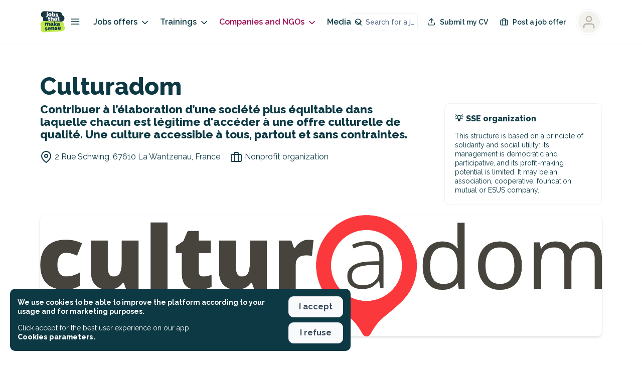

--- FILE ---
content_type: application/javascript; charset=UTF-8
request_url: https://jobs.makesense.org/_nuxt/5c53157.js
body_size: 11137
content:
/*! For license information please see LICENSES */
(window.webpackJsonp=window.webpackJsonp||[]).push([[192],{2862:function(e,t,n){"use strict";n.r(t);var r=n(1658),o=n(1653),c=n(1633),l=n(1636);const h="firebasestorage.googleapis.com",d="storageBucket";class _ extends c.c{constructor(code,e,t=0){super(T(code),`Firebase Storage: ${e} (${T(code)})`),this.status_=t,this.customData={serverResponse:null},this._baseMessage=this.message,Object.setPrototypeOf(this,_.prototype)}get status(){return this.status_}set status(e){this.status_=e}_codeEquals(code){return T(code)===this.code}get serverResponse(){return this.customData.serverResponse}set serverResponse(e){this.customData.serverResponse=e,this.customData.serverResponse?this.message=`${this._baseMessage}\n${this.customData.serverResponse}`:this.message=this._baseMessage}}var f,m;function T(code){return"storage/"+code}function R(){return new _(f.UNKNOWN,"An unknown error occurred, please check the error payload for server response.")}function w(){return new _(f.RETRY_LIMIT_EXCEEDED,"Max retry time for operation exceeded, please try again.")}function v(){return new _(f.CANCELED,"User canceled the upload/download.")}function k(){return new _(f.CANNOT_SLICE_BLOB,"Cannot slice blob for upload. Please retry the upload.")}function E(e){return new _(f.INVALID_ARGUMENT,e)}function y(){return new _(f.APP_DELETED,"The Firebase app was deleted.")}function O(e){return new _(f.INVALID_ROOT_OPERATION,"The operation '"+e+"' cannot be performed on a root reference, create a non-root reference using child, such as .child('file.png').")}function U(e,t){return new _(f.INVALID_FORMAT,"String does not match format '"+e+"': "+t)}function x(e){throw new _(f.INTERNAL_ERROR,"Internal error: "+e)}!function(e){e.UNKNOWN="unknown",e.OBJECT_NOT_FOUND="object-not-found",e.BUCKET_NOT_FOUND="bucket-not-found",e.PROJECT_NOT_FOUND="project-not-found",e.QUOTA_EXCEEDED="quota-exceeded",e.UNAUTHENTICATED="unauthenticated",e.UNAUTHORIZED="unauthorized",e.UNAUTHORIZED_APP="unauthorized-app",e.RETRY_LIMIT_EXCEEDED="retry-limit-exceeded",e.INVALID_CHECKSUM="invalid-checksum",e.CANCELED="canceled",e.INVALID_EVENT_NAME="invalid-event-name",e.INVALID_URL="invalid-url",e.INVALID_DEFAULT_BUCKET="invalid-default-bucket",e.NO_DEFAULT_BUCKET="no-default-bucket",e.CANNOT_SLICE_BLOB="cannot-slice-blob",e.SERVER_FILE_WRONG_SIZE="server-file-wrong-size",e.NO_DOWNLOAD_URL="no-download-url",e.INVALID_ARGUMENT="invalid-argument",e.INVALID_ARGUMENT_COUNT="invalid-argument-count",e.APP_DELETED="app-deleted",e.INVALID_ROOT_OPERATION="invalid-root-operation",e.INVALID_FORMAT="invalid-format",e.INTERNAL_ERROR="internal-error",e.UNSUPPORTED_ENVIRONMENT="unsupported-environment"}(f||(f={}));class A{constructor(e,path){this.bucket=e,this.path_=path}get path(){return this.path_}get isRoot(){return 0===this.path.length}fullServerUrl(){const e=encodeURIComponent;return"/b/"+e(this.bucket)+"/o/"+e(this.path)}bucketOnlyServerUrl(){return"/b/"+encodeURIComponent(this.bucket)+"/o"}static makeFromBucketSpec(e,t){let n;try{n=A.makeFromUrl(e,t)}catch(t){return new A(e,"")}if(""===n.path)return n;throw r=e,new _(f.INVALID_DEFAULT_BUCKET,"Invalid default bucket '"+r+"'.");var r}static makeFromUrl(e,t){let n=null;const r="([A-Za-z0-9.\\-_]+)";const o=new RegExp("^gs://"+r+"(/(.*))?$","i");function c(e){e.path_=decodeURIComponent(e.path)}const l=t.replace(/[.]/g,"\\."),d=[{regex:o,indices:{bucket:1,path:3},postModify:function(e){"/"===e.path.charAt(e.path.length-1)&&(e.path_=e.path_.slice(0,-1))}},{regex:new RegExp(`^https?://${l}/v[A-Za-z0-9_]+/b/${r}/o(/([^?#]*).*)?$`,"i"),indices:{bucket:1,path:3},postModify:c},{regex:new RegExp(`^https?://${t===h?"(?:storage.googleapis.com|storage.cloud.google.com)":t}/${r}/([^?#]*)`,"i"),indices:{bucket:1,path:2},postModify:c}];for(let i=0;i<d.length;i++){const t=d[i],r=t.regex.exec(e);if(r){const e=r[t.indices.bucket];let o=r[t.indices.path];o||(o=""),n=new A(e,o),t.postModify(n);break}}if(null==n)throw function(e){return new _(f.INVALID_URL,"Invalid URL '"+e+"'.")}(e);return n}}class C{constructor(e){this.promise_=Promise.reject(e)}getPromise(){return this.promise_}cancel(e=!1){}}function N(p){return"string"==typeof p||p instanceof String}function I(p){return S()&&p instanceof Blob}function S(){return"undefined"!=typeof Blob&&!Object(c.y)()}function P(e,t,n,r){if(r<t)throw E(`Invalid value for '${e}'. Expected ${t} or greater.`);if(r>n)throw E(`Invalid value for '${e}'. Expected ${n} or less.`)}function D(e,t,n){let r=t;return null==n&&(r=`https://${t}`),`${n}://${r}/v0${e}`}function L(e){const t=encodeURIComponent;let n="?";for(const r in e)if(e.hasOwnProperty(r)){n=n+(t(r)+"="+t(e[r]))+"&"}return n=n.slice(0,-1),n}function B(e,t){const n=e>=500&&e<600,r=-1!==[408,429].indexOf(e),o=-1!==t.indexOf(e);return n||r||o}!function(e){e[e.NO_ERROR=0]="NO_ERROR",e[e.NETWORK_ERROR=1]="NETWORK_ERROR",e[e.ABORT=2]="ABORT"}(m||(m={}));class M{constructor(e,t,n,r,o,c,l,h,d,_,f,m=!0){this.url_=e,this.method_=t,this.headers_=n,this.body_=r,this.successCodes_=o,this.additionalRetryCodes_=c,this.callback_=l,this.errorCallback_=h,this.timeout_=d,this.progressCallback_=_,this.connectionFactory_=f,this.retry=m,this.pendingConnection_=null,this.backoffId_=null,this.canceled_=!1,this.appDelete_=!1,this.promise_=new Promise(((e,t)=>{this.resolve_=e,this.reject_=t,this.start_()}))}start_(){const e=(e,t)=>{if(t)return void e(!1,new F(!1,null,!0));const n=this.connectionFactory_();this.pendingConnection_=n;const r=e=>{const t=e.loaded,n=e.lengthComputable?e.total:-1;null!==this.progressCallback_&&this.progressCallback_(t,n)};null!==this.progressCallback_&&n.addUploadProgressListener(r),n.send(this.url_,this.method_,this.body_,this.headers_).then((()=>{null!==this.progressCallback_&&n.removeUploadProgressListener(r),this.pendingConnection_=null;const t=n.getErrorCode()===m.NO_ERROR,o=n.getStatus();if(!t||B(o,this.additionalRetryCodes_)&&this.retry){const t=n.getErrorCode()===m.ABORT;return void e(!1,new F(!1,null,t))}const c=-1!==this.successCodes_.indexOf(o);e(!0,new F(c,n))}))},t=(e,t)=>{const n=this.resolve_,r=this.reject_,o=t.connection;if(t.wasSuccessCode)try{const e=this.callback_(o,o.getResponse());void 0!==e?n(e):n()}catch(e){r(e)}else if(null!==o){const e=R();e.serverResponse=o.getErrorText(),this.errorCallback_?r(this.errorCallback_(o,e)):r(e)}else if(t.canceled){r(this.appDelete_?y():v())}else{r(w())}};this.canceled_?t(0,new F(!1,null,!0)):this.backoffId_=function(e,t,n){let r=1,o=null,c=null,l=!1,h=0;function d(){return 2===h}let _=!1;function f(...e){_||(_=!0,t.apply(null,e))}function m(t){o=setTimeout((()=>{o=null,e(R,d())}),t)}function T(){c&&clearTimeout(c)}function R(e,...t){if(_)return void T();if(e)return T(),void f.call(null,e,...t);if(d()||l)return T(),void f.call(null,e,...t);let n;r<64&&(r*=2),1===h?(h=2,n=0):n=1e3*(r+Math.random()),m(n)}let w=!1;function v(e){w||(w=!0,T(),_||(null!==o?(e||(h=2),clearTimeout(o),m(0)):e||(h=1)))}return m(0),c=setTimeout((()=>{l=!0,v(!0)}),n),v}(e,t,this.timeout_)}getPromise(){return this.promise_}cancel(e){this.canceled_=!0,this.appDelete_=e||!1,null!==this.backoffId_&&(0,this.backoffId_)(!1),null!==this.pendingConnection_&&this.pendingConnection_.abort()}}class F{constructor(e,t,n){this.wasSuccessCode=e,this.connection=t,this.canceled=!!n}}function j(){return"undefined"!=typeof BlobBuilder?BlobBuilder:"undefined"!=typeof WebKitBlobBuilder?WebKitBlobBuilder:void 0}function H(...e){const t=j();if(void 0!==t){const n=new t;for(let i=0;i<e.length;i++)n.append(e[i]);return n.getBlob()}if(S())return new Blob(e);throw new _(f.UNSUPPORTED_ENVIRONMENT,"This browser doesn't seem to support creating Blobs")}function z(e){if("undefined"==typeof atob)throw t="base-64",new _(f.UNSUPPORTED_ENVIRONMENT,`${t} is missing. Make sure to install the required polyfills. See https://firebase.google.com/docs/web/environments-js-sdk#polyfills for more information.`);var t;return atob(e)}const V={RAW:"raw",BASE64:"base64",BASE64URL:"base64url",DATA_URL:"data_url"};class G{constructor(data,e){this.data=data,this.contentType=e||null}}function $(e,t){switch(e){case V.RAW:return new G(W(t));case V.BASE64:case V.BASE64URL:return new G(X(e,t));case V.DATA_URL:return new G(function(e){const t=new K(e);return t.base64?X(V.BASE64,t.rest):function(e){let t;try{t=decodeURIComponent(e)}catch(e){throw U(V.DATA_URL,"Malformed data URL.")}return W(t)}(t.rest)}(t),new K(t).contentType)}throw R()}function W(e){const b=[];for(let i=0;i<e.length;i++){let t=e.charCodeAt(i);if(t<=127)b.push(t);else if(t<=2047)b.push(192|t>>6,128|63&t);else if(55296==(64512&t)){if(i<e.length-1&&56320==(64512&e.charCodeAt(i+1))){t=65536|(1023&t)<<10|1023&e.charCodeAt(++i),b.push(240|t>>18,128|t>>12&63,128|t>>6&63,128|63&t)}else b.push(239,191,189)}else 56320==(64512&t)?b.push(239,191,189):b.push(224|t>>12,128|t>>6&63,128|63&t)}return new Uint8Array(b)}function X(e,t){switch(e){case V.BASE64:{const n=-1!==t.indexOf("-"),r=-1!==t.indexOf("_");if(n||r){throw U(e,"Invalid character '"+(n?"-":"_")+"' found: is it base64url encoded?")}break}case V.BASE64URL:{const n=-1!==t.indexOf("+"),r=-1!==t.indexOf("/");if(n||r){throw U(e,"Invalid character '"+(n?"+":"/")+"' found: is it base64 encoded?")}t=t.replace(/-/g,"+").replace(/_/g,"/");break}}let n;try{n=z(t)}catch(t){if(t.message.includes("polyfill"))throw t;throw U(e,"Invalid character found")}const r=new Uint8Array(n.length);for(let i=0;i<n.length;i++)r[i]=n.charCodeAt(i);return r}class K{constructor(e){this.base64=!1,this.contentType=null;const t=e.match(/^data:([^,]+)?,/);if(null===t)throw U(V.DATA_URL,"Must be formatted 'data:[<mediatype>][;base64],<data>");const n=t[1]||null;null!=n&&(this.base64=function(s,e){if(!(s.length>=e.length))return!1;return s.substring(s.length-e.length)===e}(n,";base64"),this.contentType=this.base64?n.substring(0,n.length-7):n),this.rest=e.substring(e.indexOf(",")+1)}}class Z{constructor(data,e){let t=0,n="";I(data)?(this.data_=data,t=data.size,n=data.type):data instanceof ArrayBuffer?(e?this.data_=new Uint8Array(data):(this.data_=new Uint8Array(data.byteLength),this.data_.set(new Uint8Array(data))),t=this.data_.length):data instanceof Uint8Array&&(e?this.data_=data:(this.data_=new Uint8Array(data.length),this.data_.set(data)),t=data.length),this.size_=t,this.type_=n}size(){return this.size_}type(){return this.type_}slice(e,t){if(I(this.data_)){const n=function(e,t,n){return e.webkitSlice?e.webkitSlice(t,n):e.mozSlice?e.mozSlice(t,n):e.slice?e.slice(t,n):null}(this.data_,e,t);return null===n?null:new Z(n)}{const n=new Uint8Array(this.data_.buffer,e,t-e);return new Z(n,!0)}}static getBlob(...e){if(S()){const t=e.map((e=>e instanceof Z?e.data_:e));return new Z(H.apply(null,t))}{const t=e.map((e=>N(e)?$(V.RAW,e).data:e.data_));let n=0;t.forEach((e=>{n+=e.byteLength}));const r=new Uint8Array(n);let o=0;return t.forEach((e=>{for(let i=0;i<e.length;i++)r[o++]=e[i]})),new Z(r,!0)}}uploadData(){return this.data_}}function J(s){let e;try{e=JSON.parse(s)}catch(e){return null}return"object"!=typeof(p=e)||Array.isArray(p)?null:e;var p}function Y(path){const e=path.lastIndexOf("/",path.length-2);return-1===e?path:path.slice(e+1)}function Q(e,t){return t}class ee{constructor(e,t,n,r){this.server=e,this.local=t||e,this.writable=!!n,this.xform=r||Q}}let te=null;function ne(){if(te)return te;const e=[];e.push(new ee("bucket")),e.push(new ee("generation")),e.push(new ee("metageneration")),e.push(new ee("name","fullPath",!0));const t=new ee("name");t.xform=function(e,t){return function(e){return!N(e)||e.length<2?e:Y(e)}(t)},e.push(t);const n=new ee("size");return n.xform=function(e,t){return void 0!==t?Number(t):t},e.push(n),e.push(new ee("timeCreated")),e.push(new ee("updated")),e.push(new ee("md5Hash",null,!0)),e.push(new ee("cacheControl",null,!0)),e.push(new ee("contentDisposition",null,!0)),e.push(new ee("contentEncoding",null,!0)),e.push(new ee("contentLanguage",null,!0)),e.push(new ee("contentType",null,!0)),e.push(new ee("metadata","customMetadata",!0)),te=e,te}function se(e,t,n){const r={type:"file"},o=n.length;for(let i=0;i<o;i++){const e=n[i];r[e.local]=e.xform(r,t[e.server])}return function(e,t){Object.defineProperty(e,"ref",{get:function(){const n=e.bucket,path=e.fullPath,r=new A(n,path);return t._makeStorageReference(r)}})}(r,e),r}function re(e,t,n){const r=J(t);if(null===r)return null;return se(e,r,n)}function ie(e,t){const n={},r=t.length;for(let i=0;i<r;i++){const r=t[i];r.writable&&(n[r.server]=e[r.local])}return JSON.stringify(n)}const oe="prefixes",ae="items";function ce(e,t,n){const r=J(n);if(null===r)return null;return function(e,t,n){const r={prefixes:[],items:[],nextPageToken:n.nextPageToken};if(n[oe])for(const path of n[oe]){const n=path.replace(/\/$/,""),o=e._makeStorageReference(new A(t,n));r.prefixes.push(o)}if(n[ae])for(const o of n[ae]){const n=e._makeStorageReference(new A(t,o.name));r.items.push(n)}return r}(e,t,r)}class le{constructor(e,t,n,r){this.url=e,this.method=t,this.handler=n,this.timeout=r,this.urlParams={},this.headers={},this.body=null,this.errorHandler=null,this.progressCallback=null,this.successCodes=[200],this.additionalRetryCodes=[]}}function ue(e){if(!e)throw R()}function he(e,t){return function(n,text){const r=re(e,text,t);return ue(null!==r),r}}function de(e,t){return function(n,text){const r=re(e,text,t);return ue(null!==r),function(e,t,n,r){const o=J(t);if(null===o)return null;if(!N(o.downloadTokens))return null;const c=o.downloadTokens;if(0===c.length)return null;const l=encodeURIComponent;return c.split(",").map((t=>{const o=e.bucket,path=e.fullPath;return D("/b/"+l(o)+"/o/"+l(path),n,r)+L({alt:"media",token:t})}))[0]}(r,text,e.host,e._protocol)}}function _e(e){return function(t,n){let r;var path,o;return 401===t.getStatus()?r=t.getErrorText().includes("Firebase App Check token is invalid")?new _(f.UNAUTHORIZED_APP,"This app does not have permission to access Firebase Storage on this project."):new _(f.UNAUTHENTICATED,"User is not authenticated, please authenticate using Firebase Authentication and try again."):402===t.getStatus()?(o=e.bucket,r=new _(f.QUOTA_EXCEEDED,"Quota for bucket '"+o+"' exceeded, please view quota on https://firebase.google.com/pricing/.")):403===t.getStatus()?(path=e.path,r=new _(f.UNAUTHORIZED,"User does not have permission to access '"+path+"'.")):r=n,r.status=t.getStatus(),r.serverResponse=n.serverResponse,r}}function pe(e){const t=_e(e);return function(n,r){let o=t(n,r);var path;return 404===n.getStatus()&&(path=e.path,o=new _(f.OBJECT_NOT_FOUND,"Object '"+path+"' does not exist.")),o.serverResponse=r.serverResponse,o}}function fe(e,t,n){const r=D(t.fullServerUrl(),e.host,e._protocol),o=e.maxOperationRetryTime,c=new le(r,"GET",he(e,n),o);return c.errorHandler=pe(t),c}function ge(e,t,n,r,o){const c={};t.isRoot?c.prefix="":c.prefix=t.path+"/",n&&n.length>0&&(c.delimiter=n),r&&(c.pageToken=r),o&&(c.maxResults=o);const l=D(t.bucketOnlyServerUrl(),e.host,e._protocol),h=e.maxOperationRetryTime,d=new le(l,"GET",function(e,t){return function(n,text){const r=ce(e,t,text);return ue(null!==r),r}}(e,t.bucket),h);return d.urlParams=c,d.errorHandler=_e(t),d}function me(e,t,n){const r=Object.assign({},n);return r.fullPath=e.path,r.size=t.size(),r.contentType||(r.contentType=function(e,t){return e&&e.contentType||t&&t.type()||"application/octet-stream"}(null,t)),r}function be(e,t,n,r,o){const c=t.bucketOnlyServerUrl(),l={"X-Goog-Upload-Protocol":"multipart"};const h=function(){let e="";for(let i=0;i<2;i++)e+=Math.random().toString().slice(2);return e}();l["Content-Type"]="multipart/related; boundary="+h;const d=me(t,r,o),_="--"+h+"\r\nContent-Type: application/json; charset=utf-8\r\n\r\n"+ie(d,n)+"\r\n--"+h+"\r\nContent-Type: "+d.contentType+"\r\n\r\n",f="\r\n--"+h+"--",body=Z.getBlob(_,r,f);if(null===body)throw k();const m={name:d.fullPath},T=D(c,e.host,e._protocol),R=e.maxUploadRetryTime,w=new le(T,"POST",he(e,n),R);return w.urlParams=m,w.headers=l,w.body=body.uploadData(),w.errorHandler=_e(t),w}class Te{constructor(e,t,n,r){this.current=e,this.total=t,this.finalized=!!n,this.metadata=r||null}}function Re(e,t){let n=null;try{n=e.getResponseHeader("X-Goog-Upload-Status")}catch(e){ue(!1)}return ue(!!n&&-1!==(t||["active"]).indexOf(n)),n}const we=262144;function ve(e,t,n,r,o,c,l,h){const d=new Te(0,0);if(l?(d.current=l.current,d.total=l.total):(d.current=0,d.total=r.size()),r.size()!==d.total)throw new _(f.SERVER_FILE_WRONG_SIZE,"Server recorded incorrect upload file size, please retry the upload.");const m=d.total-d.current;let T=m;o>0&&(T=Math.min(T,o));const R=d.current,w=R+T;let v="";v=0===T?"finalize":m===T?"upload, finalize":"upload";const E={"X-Goog-Upload-Command":v,"X-Goog-Upload-Offset":`${d.current}`},body=r.slice(R,w);if(null===body)throw k();const y=t.maxUploadRetryTime,O=new le(n,"POST",(function(e,text){const n=Re(e,["active","final"]),o=d.current+T,l=r.size();let h;return h="final"===n?he(t,c)(e,text):null,new Te(o,l,"final"===n,h)}),y);return O.headers=E,O.body=body.uploadData(),O.progressCallback=h||null,O.errorHandler=_e(e),O}const ke={STATE_CHANGED:"state_changed"},Ee={RUNNING:"running",PAUSED:"paused",SUCCESS:"success",CANCELED:"canceled",ERROR:"error"};function ye(e){switch(e){case"running":case"pausing":case"canceling":return Ee.RUNNING;case"paused":return Ee.PAUSED;case"success":return Ee.SUCCESS;case"canceled":return Ee.CANCELED;default:return Ee.ERROR}}class Oe{constructor(e,t,n){if("function"==typeof e||null!=t||null!=n)this.next=e,this.error=null!=t?t:void 0,this.complete=null!=n?n:void 0;else{const t=e;this.next=t.next,this.error=t.error,this.complete=t.complete}}}function Ue(e){return(...t)=>{Promise.resolve().then((()=>e(...t)))}}class xe{constructor(){this.sent_=!1,this.xhr_=new XMLHttpRequest,this.initXhr(),this.errorCode_=m.NO_ERROR,this.sendPromise_=new Promise((e=>{this.xhr_.addEventListener("abort",(()=>{this.errorCode_=m.ABORT,e()})),this.xhr_.addEventListener("error",(()=>{this.errorCode_=m.NETWORK_ERROR,e()})),this.xhr_.addEventListener("load",(()=>{e()}))}))}send(e,t,body,n){if(this.sent_)throw x("cannot .send() more than once");if(this.sent_=!0,this.xhr_.open(t,e,!0),void 0!==n)for(const e in n)n.hasOwnProperty(e)&&this.xhr_.setRequestHeader(e,n[e].toString());return void 0!==body?this.xhr_.send(body):this.xhr_.send(),this.sendPromise_}getErrorCode(){if(!this.sent_)throw x("cannot .getErrorCode() before sending");return this.errorCode_}getStatus(){if(!this.sent_)throw x("cannot .getStatus() before sending");try{return this.xhr_.status}catch(e){return-1}}getResponse(){if(!this.sent_)throw x("cannot .getResponse() before sending");return this.xhr_.response}getErrorText(){if(!this.sent_)throw x("cannot .getErrorText() before sending");return this.xhr_.statusText}abort(){this.xhr_.abort()}getResponseHeader(header){return this.xhr_.getResponseHeader(header)}addUploadProgressListener(e){null!=this.xhr_.upload&&this.xhr_.upload.addEventListener("progress",e)}removeUploadProgressListener(e){null!=this.xhr_.upload&&this.xhr_.upload.removeEventListener("progress",e)}}class Ae extends xe{initXhr(){this.xhr_.responseType="text"}}function Ce(){return new Ae}class Ne{constructor(e,t,n=null){this._transferred=0,this._needToFetchStatus=!1,this._needToFetchMetadata=!1,this._observers=[],this._error=void 0,this._uploadUrl=void 0,this._request=void 0,this._chunkMultiplier=1,this._resolve=void 0,this._reject=void 0,this._ref=e,this._blob=t,this._metadata=n,this._mappings=ne(),this._resumable=this._shouldDoResumable(this._blob),this._state="running",this._errorHandler=e=>{if(this._request=void 0,this._chunkMultiplier=1,e._codeEquals(f.CANCELED))this._needToFetchStatus=!0,this.completeTransitions_();else{const t=this.isExponentialBackoffExpired();if(B(e.status,[])){if(!t)return this.sleepTime=Math.max(2*this.sleepTime,1e3),this._needToFetchStatus=!0,void this.completeTransitions_();e=w()}this._error=e,this._transition("error")}},this._metadataErrorHandler=e=>{this._request=void 0,e._codeEquals(f.CANCELED)?this.completeTransitions_():(this._error=e,this._transition("error"))},this.sleepTime=0,this.maxSleepTime=this._ref.storage.maxUploadRetryTime,this._promise=new Promise(((e,t)=>{this._resolve=e,this._reject=t,this._start()})),this._promise.then(null,(()=>{}))}isExponentialBackoffExpired(){return this.sleepTime>this.maxSleepTime}_makeProgressCallback(){const e=this._transferred;return t=>this._updateProgress(e+t)}_shouldDoResumable(e){return e.size()>262144}_start(){"running"===this._state&&void 0===this._request&&(this._resumable?void 0===this._uploadUrl?this._createResumable():this._needToFetchStatus?this._fetchStatus():this._needToFetchMetadata?this._fetchMetadata():this.pendingTimeout=setTimeout((()=>{this.pendingTimeout=void 0,this._continueUpload()}),this.sleepTime):this._oneShotUpload())}_resolveToken(e){Promise.all([this._ref.storage._getAuthToken(),this._ref.storage._getAppCheckToken()]).then((([t,n])=>{switch(this._state){case"running":e(t,n);break;case"canceling":this._transition("canceled");break;case"pausing":this._transition("paused")}}))}_createResumable(){this._resolveToken(((e,t)=>{const n=function(e,t,n,r,o){const c=t.bucketOnlyServerUrl(),l=me(t,r,o),h={name:l.fullPath},d=D(c,e.host,e._protocol),_={"X-Goog-Upload-Protocol":"resumable","X-Goog-Upload-Command":"start","X-Goog-Upload-Header-Content-Length":`${r.size()}`,"X-Goog-Upload-Header-Content-Type":l.contentType,"Content-Type":"application/json; charset=utf-8"},body=ie(l,n),f=e.maxUploadRetryTime,m=new le(d,"POST",(function(e){let t;Re(e);try{t=e.getResponseHeader("X-Goog-Upload-URL")}catch(e){ue(!1)}return ue(N(t)),t}),f);return m.urlParams=h,m.headers=_,m.body=body,m.errorHandler=_e(t),m}(this._ref.storage,this._ref._location,this._mappings,this._blob,this._metadata),r=this._ref.storage._makeRequest(n,Ce,e,t);this._request=r,r.getPromise().then((e=>{this._request=void 0,this._uploadUrl=e,this._needToFetchStatus=!1,this.completeTransitions_()}),this._errorHandler)}))}_fetchStatus(){const e=this._uploadUrl;this._resolveToken(((t,n)=>{const r=function(e,t,n,r){const o=e.maxUploadRetryTime,c=new le(n,"POST",(function(e){const t=Re(e,["active","final"]);let n=null;try{n=e.getResponseHeader("X-Goog-Upload-Size-Received")}catch(e){ue(!1)}n||ue(!1);const o=Number(n);return ue(!isNaN(o)),new Te(o,r.size(),"final"===t)}),o);return c.headers={"X-Goog-Upload-Command":"query"},c.errorHandler=_e(t),c}(this._ref.storage,this._ref._location,e,this._blob),o=this._ref.storage._makeRequest(r,Ce,t,n);this._request=o,o.getPromise().then((e=>{this._request=void 0,this._updateProgress(e.current),this._needToFetchStatus=!1,e.finalized&&(this._needToFetchMetadata=!0),this.completeTransitions_()}),this._errorHandler)}))}_continueUpload(){const e=we*this._chunkMultiplier,t=new Te(this._transferred,this._blob.size()),n=this._uploadUrl;this._resolveToken(((r,o)=>{let c;try{c=ve(this._ref._location,this._ref.storage,n,this._blob,e,this._mappings,t,this._makeProgressCallback())}catch(e){return this._error=e,void this._transition("error")}const l=this._ref.storage._makeRequest(c,Ce,r,o,!1);this._request=l,l.getPromise().then((e=>{this._increaseMultiplier(),this._request=void 0,this._updateProgress(e.current),e.finalized?(this._metadata=e.metadata,this._transition("success")):this.completeTransitions_()}),this._errorHandler)}))}_increaseMultiplier(){2*(we*this._chunkMultiplier)<33554432&&(this._chunkMultiplier*=2)}_fetchMetadata(){this._resolveToken(((e,t)=>{const n=fe(this._ref.storage,this._ref._location,this._mappings),r=this._ref.storage._makeRequest(n,Ce,e,t);this._request=r,r.getPromise().then((e=>{this._request=void 0,this._metadata=e,this._transition("success")}),this._metadataErrorHandler)}))}_oneShotUpload(){this._resolveToken(((e,t)=>{const n=be(this._ref.storage,this._ref._location,this._mappings,this._blob,this._metadata),r=this._ref.storage._makeRequest(n,Ce,e,t);this._request=r,r.getPromise().then((e=>{this._request=void 0,this._metadata=e,this._updateProgress(this._blob.size()),this._transition("success")}),this._errorHandler)}))}_updateProgress(e){const t=this._transferred;this._transferred=e,this._transferred!==t&&this._notifyObservers()}_transition(e){if(this._state!==e)switch(e){case"canceling":case"pausing":this._state=e,void 0!==this._request?this._request.cancel():this.pendingTimeout&&(clearTimeout(this.pendingTimeout),this.pendingTimeout=void 0,this.completeTransitions_());break;case"running":const t="paused"===this._state;this._state=e,t&&(this._notifyObservers(),this._start());break;case"paused":case"error":case"success":this._state=e,this._notifyObservers();break;case"canceled":this._error=v(),this._state=e,this._notifyObservers()}}completeTransitions_(){switch(this._state){case"pausing":this._transition("paused");break;case"canceling":this._transition("canceled");break;case"running":this._start()}}get snapshot(){const e=ye(this._state);return{bytesTransferred:this._transferred,totalBytes:this._blob.size(),state:e,metadata:this._metadata,task:this,ref:this._ref}}on(e,t,n,r){const o=new Oe(t||void 0,n||void 0,r||void 0);return this._addObserver(o),()=>{this._removeObserver(o)}}then(e,t){return this._promise.then(e,t)}catch(e){return this.then(null,e)}_addObserver(e){this._observers.push(e),this._notifyObserver(e)}_removeObserver(e){const i=this._observers.indexOf(e);-1!==i&&this._observers.splice(i,1)}_notifyObservers(){this._finishPromise();this._observers.slice().forEach((e=>{this._notifyObserver(e)}))}_finishPromise(){if(void 0!==this._resolve){let e=!0;switch(ye(this._state)){case Ee.SUCCESS:Ue(this._resolve.bind(null,this.snapshot))();break;case Ee.CANCELED:case Ee.ERROR:Ue(this._reject.bind(null,this._error))();break;default:e=!1}e&&(this._resolve=void 0,this._reject=void 0)}}_notifyObserver(e){switch(ye(this._state)){case Ee.RUNNING:case Ee.PAUSED:e.next&&Ue(e.next.bind(e,this.snapshot))();break;case Ee.SUCCESS:e.complete&&Ue(e.complete.bind(e))();break;default:e.error&&Ue(e.error.bind(e,this._error))()}}resume(){const e="paused"===this._state||"pausing"===this._state;return e&&this._transition("running"),e}pause(){const e="running"===this._state;return e&&this._transition("pausing"),e}cancel(){const e="running"===this._state||"pausing"===this._state;return e&&this._transition("canceling"),e}}class Ie{constructor(e,t){this._service=e,this._location=t instanceof A?t:A.makeFromUrl(t,e.host)}toString(){return"gs://"+this._location.bucket+"/"+this._location.path}_newRef(e,t){return new Ie(e,t)}get root(){const e=new A(this._location.bucket,"");return this._newRef(this._service,e)}get bucket(){return this._location.bucket}get fullPath(){return this._location.path}get name(){return Y(this._location.path)}get storage(){return this._service}get parent(){const e=function(path){if(0===path.length)return null;const e=path.lastIndexOf("/");return-1===e?"":path.slice(0,e)}(this._location.path);if(null===e)return null;const t=new A(this._location.bucket,e);return new Ie(this._service,t)}_throwIfRoot(e){if(""===this._location.path)throw O(e)}}function Se(e){const t={prefixes:[],items:[]};return Pe(e,t).then((()=>t))}async function Pe(e,t,n){const r={pageToken:n},o=await De(e,r);t.prefixes.push(...o.prefixes),t.items.push(...o.items),null!=o.nextPageToken&&await Pe(e,t,o.nextPageToken)}function De(e,t){null!=t&&"number"==typeof t.maxResults&&P("options.maxResults",1,1e3,t.maxResults);const n=t||{},r=ge(e.storage,e._location,"/",n.pageToken,n.maxResults);return e.storage.makeRequestWithTokens(r,Ce)}function Le(e,t){e._throwIfRoot("updateMetadata");const n=function(e,t,n,r){const o=D(t.fullServerUrl(),e.host,e._protocol),body=ie(n,r),c=e.maxOperationRetryTime,l=new le(o,"PATCH",he(e,r),c);return l.headers={"Content-Type":"application/json; charset=utf-8"},l.body=body,l.errorHandler=pe(t),l}(e.storage,e._location,t,ne());return e.storage.makeRequestWithTokens(n,Ce)}function qe(e){e._throwIfRoot("getDownloadURL");const t=function(e,t,n){const r=D(t.fullServerUrl(),e.host,e._protocol),o=e.maxOperationRetryTime,c=new le(r,"GET",de(e,n),o);return c.errorHandler=pe(t),c}(e.storage,e._location,ne());return e.storage.makeRequestWithTokens(t,Ce).then((e=>{if(null===e)throw new _(f.NO_DOWNLOAD_URL,"The given file does not have any download URLs.");return e}))}function Be(e){e._throwIfRoot("deleteObject");const t=function(e,t){const n=D(t.fullServerUrl(),e.host,e._protocol),r=e.maxOperationRetryTime,o=new le(n,"DELETE",(function(e,t){}),r);return o.successCodes=[200,204],o.errorHandler=pe(t),o}(e.storage,e._location);return e.storage.makeRequestWithTokens(t,Ce)}function Me(e,t){const n=function(path,e){const t=e.split("/").filter((component=>component.length>0)).join("/");return 0===path.length?t:path+"/"+t}(e._location.path,t),r=new A(e._location.bucket,n);return new Ie(e.storage,r)}function Fe(e,path){if(e instanceof ze){const t=e;if(null==t._bucket)throw new _(f.NO_DEFAULT_BUCKET,"No default bucket found. Did you set the '"+d+"' property when initializing the app?");const n=new Ie(t,t._bucket);return null!=path?Fe(n,path):n}return void 0!==path?Me(e,path):e}function je(e,t){if(t&&/^[A-Za-z]+:\/\//.test(t)){if(e instanceof ze)return new Ie(e,t);throw E("To use ref(service, url), the first argument must be a Storage instance.")}return Fe(e,t)}function He(e,t){const n=null==t?void 0:t[d];return null==n?null:A.makeFromBucketSpec(n,e)}class ze{constructor(e,t,n,r,o){this.app=e,this._authProvider=t,this._appCheckProvider=n,this._url=r,this._firebaseVersion=o,this._bucket=null,this._host=h,this._protocol="https",this._appId=null,this._deleted=!1,this._maxOperationRetryTime=12e4,this._maxUploadRetryTime=6e5,this._requests=new Set,this._bucket=null!=r?A.makeFromBucketSpec(r,this._host):He(this._host,this.app.options)}get host(){return this._host}set host(e){this._host=e,null!=this._url?this._bucket=A.makeFromBucketSpec(this._url,e):this._bucket=He(e,this.app.options)}get maxUploadRetryTime(){return this._maxUploadRetryTime}set maxUploadRetryTime(time){P("time",0,Number.POSITIVE_INFINITY,time),this._maxUploadRetryTime=time}get maxOperationRetryTime(){return this._maxOperationRetryTime}set maxOperationRetryTime(time){P("time",0,Number.POSITIVE_INFINITY,time),this._maxOperationRetryTime=time}async _getAuthToken(){if(this._overrideAuthToken)return this._overrideAuthToken;const e=this._authProvider.getImmediate({optional:!0});if(e){const t=await e.getToken();if(null!==t)return t.accessToken}return null}async _getAppCheckToken(){const e=this._appCheckProvider.getImmediate({optional:!0});if(e){return(await e.getToken()).token}return null}_delete(){return this._deleted||(this._deleted=!0,this._requests.forEach((e=>e.cancel())),this._requests.clear()),Promise.resolve()}_makeStorageReference(e){return new Ie(this,e)}_makeRequest(e,t,n,r,o=!0){if(this._deleted)return new C(y());{const c=function(e,t,n,r,o,c,l=!0){const h=L(e.urlParams),d=e.url+h,_=Object.assign({},e.headers);return function(e,t){t&&(e["X-Firebase-GMPID"]=t)}(_,t),function(e,t){null!==t&&t.length>0&&(e.Authorization="Firebase "+t)}(_,n),function(e,t){e["X-Firebase-Storage-Version"]="webjs/"+(null!=t?t:"AppManager")}(_,c),function(e,t){null!==t&&(e["X-Firebase-AppCheck"]=t)}(_,r),new M(d,e.method,_,e.body,e.successCodes,e.additionalRetryCodes,e.handler,e.errorHandler,e.timeout,e.progressCallback,o,l)}(e,this._appId,n,r,t,this._firebaseVersion,o);return this._requests.add(c),c.getPromise().then((()=>this._requests.delete(c)),(()=>this._requests.delete(c))),c}}async makeRequestWithTokens(e,t){const[n,r]=await Promise.all([this._getAuthToken(),this._getAppCheckToken()]);return this._makeRequest(e,t,n,r).getPromise()}}const Ve="@firebase/storage",Ge="0.11.2",$e="storage";function We(e,data,t){return function(e,data,t){return e._throwIfRoot("uploadBytesResumable"),new Ne(e,new Z(data),t)}(e=Object(c.q)(e),data,t)}function Xe(e){return function(e){e._throwIfRoot("getMetadata");const t=fe(e.storage,e._location,ne());return e.storage.makeRequestWithTokens(t,Ce)}(e=Object(c.q)(e))}function Ke(e,t){return je(e=Object(c.q)(e),t)}function Ze(e,t,n,r={}){!function(e,t,n,r={}){e.host=`${t}:${n}`,e._protocol="http";const{mockUserToken:o}=r;o&&(e._overrideAuthToken="string"==typeof o?o:Object(c.h)(o,e.app.options.projectId))}(e,t,n,r)}function Je(e,{instanceIdentifier:t}){const n=e.getProvider("app").getImmediate(),r=e.getProvider("auth-internal"),c=e.getProvider("app-check-internal");return new ze(n,r,c,t,o.SDK_VERSION)}Object(o._registerComponent)(new l.a($e,Je,"PUBLIC").setMultipleInstances(!0)),Object(o.registerVersion)(Ve,Ge,""),Object(o.registerVersion)(Ve,Ge,"esm2017");class Ye{constructor(e,t,n){this._delegate=e,this.task=t,this.ref=n}get bytesTransferred(){return this._delegate.bytesTransferred}get metadata(){return this._delegate.metadata}get state(){return this._delegate.state}get totalBytes(){return this._delegate.totalBytes}}class Qe{constructor(e,t){this._delegate=e,this._ref=t,this.cancel=this._delegate.cancel.bind(this._delegate),this.catch=this._delegate.catch.bind(this._delegate),this.pause=this._delegate.pause.bind(this._delegate),this.resume=this._delegate.resume.bind(this._delegate)}get snapshot(){return new Ye(this._delegate.snapshot,this,this._ref)}then(e,t){return this._delegate.then((t=>{if(e)return e(new Ye(t,this,this._ref))}),t)}on(e,t,n,r){let o;return t&&(o="function"==typeof t?e=>t(new Ye(e,this,this._ref)):{next:t.next?e=>t.next(new Ye(e,this,this._ref)):void 0,complete:t.complete||void 0,error:t.error||void 0}),this._delegate.on(e,o,n||void 0,r||void 0)}}class et{constructor(e,t){this._delegate=e,this._service=t}get prefixes(){return this._delegate.prefixes.map((e=>new tt(e,this._service)))}get items(){return this._delegate.items.map((e=>new tt(e,this._service)))}get nextPageToken(){return this._delegate.nextPageToken||null}}class tt{constructor(e,t){this._delegate=e,this.storage=t}get name(){return this._delegate.name}get bucket(){return this._delegate.bucket}get fullPath(){return this._delegate.fullPath}toString(){return this._delegate.toString()}child(e){const t=function(e,t){return Me(e,t)}(this._delegate,e);return new tt(t,this.storage)}get root(){return new tt(this._delegate.root,this.storage)}get parent(){const e=this._delegate.parent;return null==e?null:new tt(e,this.storage)}put(data,e){return this._throwIfRoot("put"),new Qe(We(this._delegate,data,e),this)}putString(e,t=V.RAW,n){this._throwIfRoot("putString");const data=$(t,e),r=Object.assign({},n);return null==r.contentType&&null!=data.contentType&&(r.contentType=data.contentType),new Qe(new Ne(this._delegate,new Z(data.data,!0),r),this)}listAll(){return(e=this._delegate,Se(e=Object(c.q)(e))).then((e=>new et(e,this.storage)));var e}list(e){return function(e,t){return De(e=Object(c.q)(e),t)}(this._delegate,e||void 0).then((e=>new et(e,this.storage)))}getMetadata(){return Xe(this._delegate)}updateMetadata(e){return function(e,t){return Le(e=Object(c.q)(e),t)}(this._delegate,e)}getDownloadURL(){return e=this._delegate,qe(e=Object(c.q)(e));var e}delete(){return this._throwIfRoot("delete"),e=this._delegate,Be(e=Object(c.q)(e));var e}_throwIfRoot(e){if(""===this._delegate._location.path)throw O(e)}}class nt{constructor(e,t){this.app=e,this._delegate=t}get maxOperationRetryTime(){return this._delegate.maxOperationRetryTime}get maxUploadRetryTime(){return this._delegate.maxUploadRetryTime}ref(path){if(st(path))throw E("ref() expected a child path but got a URL, use refFromURL instead.");return new tt(Ke(this._delegate,path),this)}refFromURL(e){if(!st(e))throw E("refFromURL() expected a full URL but got a child path, use ref() instead.");try{A.makeFromUrl(e,this._delegate.host)}catch(e){throw E("refFromUrl() expected a valid full URL but got an invalid one.")}return new tt(Ke(this._delegate,e),this)}setMaxUploadRetryTime(time){this._delegate.maxUploadRetryTime=time}setMaxOperationRetryTime(time){this._delegate.maxOperationRetryTime=time}useEmulator(e,t,n={}){Ze(this._delegate,e,t,n)}}function st(path){return/^[A-Za-z]+:\/\//.test(path)}function it(e,{instanceIdentifier:t}){const n=e.getProvider("app-compat").getImmediate(),r=e.getProvider("storage").getImmediate({identifier:t});return new nt(n,r)}!function(e){const t={TaskState:Ee,TaskEvent:ke,StringFormat:V,Storage:nt,Reference:tt};e.INTERNAL.registerComponent(new l.a("storage-compat",it,"PUBLIC").setServiceProps(t).setMultipleInstances(!0)),e.registerVersion("@firebase/storage-compat","0.3.2")}(r.a)}}]);
//# sourceMappingURL=5c53157.js.map

--- FILE ---
content_type: application/javascript; charset=UTF-8
request_url: https://jobs.makesense.org/_nuxt/27502c1.js
body_size: -432
content:
(window.webpackJsonp=window.webpackJsonp||[]).push([[3],{1809:function(t,o,e){var content=e(2307);content.__esModule&&(content=content.default),"string"==typeof content&&(content=[[t.i,content,""]]),content.locals&&(t.exports=content.locals);(0,e(6).default)("59ea72e3",content,!0,{sourceMap:!1})},1810:function(t,o,e){var content=e(2309);content.__esModule&&(content=content.default),"string"==typeof content&&(content=[[t.i,content,""]]),content.locals&&(t.exports=content.locals);(0,e(6).default)("26870b09",content,!0,{sourceMap:!1})},1811:function(t,o,e){var content=e(2311);content.__esModule&&(content=content.default),"string"==typeof content&&(content=[[t.i,content,""]]),content.locals&&(t.exports=content.locals);(0,e(6).default)("7fee428e",content,!0,{sourceMap:!1})},2127:function(t,o,e){"use strict";e(8),e(10),e(7),e(11),e(12);var r=e(2),n=e(23),d=(e(82),e(25),e(17),e(15),e(20),e(106)),l=e.n(d),c=e(165),f={name:"IconTag",mixins:[c.a],props:{icon:{type:String,default:"none"},text:{type:String,required:!0},alt:{type:String,default:""}},computed:{getSize:function(){return"mobile"===this.breakpoint3levels?"12":"18"}}},m=(e(2306),e(0)),v={name:"ProgramIconTags",components:{IconTag:Object(m.a)(f,(function(){var t=this,o=t._self._c;return o("div",{staticClass:"container"},["none"!==t.icon?o("mks-icon",{staticClass:"icon",attrs:{alt:t.alt,type:t.icon,size:t.getSize}}):t._e(),t._v(" "),o("p",[t._v("\n    "+t._s(t.text)+"\n  ")])],1)}),[],!1,null,"2fffdfe4",null).exports},mixins:[c.a],props:{program:{type:Object,required:!0}},data:function(){return{icons:{remote:"map-pin",duration:"clock",funding:"tag",location:"map"}}},computed:{getTags:function(){var t=this,o=[];return Object.entries({programDuration:"duration",programFormat:"remote",programFundings:"funding"}).forEach((function(e){var r=Object(n.a)(e,2),d=r[0],c=r[1];if(t.program[c]){var f,m=t.program[c].filter((function(t){return"none"!==t&&"employer"!==t&&"on-site"!==t})).map((function(o){return l.a.getTermLabel(d,o,t.$store.getters.getLocaleComplete)}));m.length>0&&o.push({terms:m.join(", "),icon:c}),t.program[c].includes("on-site")&&null!==(f=t.program.locations)&&void 0!==f&&f.length&&o.push({terms:t.getLocations,icon:"location"})}})),o},getLocations:function(){return this.program.locations.length<5?this.program.locations.map((function(t){return t.name})).join(", "):this.$tc("program.multilocation",this.program.locations.length)}}};e(2308);function h(t,o){var e=Object.keys(t);if(Object.getOwnPropertySymbols){var r=Object.getOwnPropertySymbols(t);o&&(r=r.filter((function(o){return Object.getOwnPropertyDescriptor(t,o).enumerable}))),e.push.apply(e,r)}return e}function x(t){for(var o=1;o<arguments.length;o++){var e=null!=arguments[o]?arguments[o]:{};o%2?h(Object(e),!0).forEach((function(o){Object(r.a)(t,o,e[o])})):Object.getOwnPropertyDescriptors?Object.defineProperties(t,Object.getOwnPropertyDescriptors(e)):h(Object(e)).forEach((function(o){Object.defineProperty(t,o,Object.getOwnPropertyDescriptor(e,o))}))}return t}var y={name:"ProgramItem",components:{ProgramIconTags:Object(m.a)(v,(function(){var t=this,o=t._self._c;return o("ul",{staticClass:"tags-container"},[t.program.company?o("li",[o("p",[t._v("\n      "+t._s(t.program.company)+"\n    ")])]):t._e(),t._v(" "),t._l(t.getTags,(function(e,r){return o("li",{key:r,staticClass:"row"},["mobile"===t.breakpoint3levels?o("div",{staticClass:"separator"}):t._e(),t._v(" "),o("icon-tag",{attrs:{icon:t.icons[e.icon]||"none",alt:e.terms,text:e.terms}})],1)}))],2)}),[],!1,null,"00d7fc37",null).exports},props:{buttonType:{type:String,default:""},buttonVariant:{type:String,default:"ghost"},program:{type:Object,required:!0},minimal:{type:Boolean,default:!1},source:{type:String,default:""}},data:function(){return{imageIsLoaded:!1}},computed:{buttonAttrs:function(){var t={variant:this.buttonVariant};return this.buttonType.length&&(t.type=this.buttonType),t},getLocalePath:function(){var path={name:"programs-slug",params:{slug:this.program.id}};return this.source.length&&(path.query=x(x({},this.$route.query),{},{source:this.source})),path}},methods:{onLoad:function(){this.imageIsLoaded=!0}}},w=(e(2310),Object(m.a)(y,(function(){var t=this,o=t._self._c;return o("nuxt-link",{class:["program-container",{"program-container--featured":t.program.featured&&t.program.featured.active&&!t.minimal,"program-container--classic":!t.minimal}],attrs:{to:t.localePath(t.getLocalePath)}},[o("img",{class:["program__logo",{isLoading:!t.imageIsLoaded}],attrs:{loading:"lazy",src:t.program.logotype,alt:t.program.company||""},on:{load:t.onLoad}}),t._v(" "),o("div",{staticClass:"description-container"},[o("h4",{staticClass:"title"},[t._v("\n      "+t._s(t.program.title)+"\n    ")]),t._v(" "),o("p",{staticClass:"description"},[t._v("\n      "+t._s(t.program.description)+"\n    ")]),t._v(" "),o("mks-button",t._b({staticClass:"button",attrs:{size:"small"}},"mks-button",t.buttonAttrs,!1),[t._v("\n      "+t._s(t.$t("page_programs_cta_program_open"))+"\n    ")])],1),t._v(" "),t.minimal?t._e():o("program-icon-tags",{attrs:{program:t.program}})],1)}),[],!1,null,"e764c734",null));o.a=w.exports},2306:function(t,o,e){"use strict";e(1809)},2307:function(t,o,e){var r=e(5)((function(i){return i[1]}));r.push([t.i,".quillWrapper .ql-editor h1[data-v-2fffdfe4]{font-size:18px;font-weight:900;margin-bottom:1em}.quillWrapper .ql-editor h2[data-v-2fffdfe4]{font-size:16px;font-weight:900;margin-bottom:1em}.quillWrapper .ql-editor h3[data-v-2fffdfe4]{font-size:16px;font-weight:700;margin-bottom:1em}.quillWrapper .ql-editor h4[data-v-2fffdfe4]{font-size:14px;font-weight:700;margin-bottom:1em}.quillWrapper .ql-editor p[data-v-2fffdfe4]{font-size:16px;line-height:1.2em;margin-bottom:1em}.quillWrapper .ql-editor strong[data-v-2fffdfe4]{font-weight:700!important}.quillWrapper .ql-editor a[data-v-2fffdfe4]{color:#9b084f!important;-webkit-text-decoration:underline!important;text-decoration:underline!important}.quillWrapper .ql-editor ol[data-v-2fffdfe4],.quillWrapper .ql-editor ul[data-v-2fffdfe4]{margin-bottom:1em!important;padding-left:1em!important}.quillWrapper .ql-editor ul li[data-v-2fffdfe4]{line-height:1.2em}.quillWrapper .ql-editor ul li[data-v-2fffdfe4]::marker{display:none!important}button[data-v-2fffdfe4]{font-family:Raleway,sans-serif!important}.button.button--style-ghost[data-v-2fffdfe4]{border-width:2px!important}.vm--container[data-v-2fffdfe4]{z-index:9999999!important}@media only screen and (max-width:768px){.vm--container[data-v-2fffdfe4]{padding-bottom:0;padding-top:0}}.vm--container .vm--modal[data-v-2fffdfe4]{border-radius:10px;overflow:visible!important}@media only screen and (max-width:768px){.vm--container .vm--modal[data-v-2fffdfe4]{border-radius:0}}.vm--container .vm--modal.overflow-hidden[data-v-2fffdfe4]{overflow:hidden!important}.vm--container.no-scrollable-margin-bottom .vm--modal[data-v-2fffdfe4]{margin-bottom:0!important}.pac-container[data-v-2fffdfe4]{z-index:10000001!important}.vm--block-scroll[data-v-2fffdfe4]{bottom:0!important;left:0!important;overflow:hidden!important;overflow:hidden;position:fixed!important;right:0!important;top:0!important}.disabled-job.vm--container[data-v-2fffdfe4]{-webkit-backdrop-filter:blur(5px)!important;backdrop-filter:blur(5px)!important}.vue-dialog[data-v-2fffdfe4]{overflow:hidden}.vue-dialog .vue-dialog-content[data-v-2fffdfe4]{font-size:14px}.vue-dialog .vue-dialog-content .vue-dialog-content-title[data-v-2fffdfe4]{font-size:16px;font-weight:900}.vue-dialog .vue-dialog-buttons[data-v-2fffdfe4]{border-bottom-left-radius:10px;border-bottom-right-radius:10px;margin-top:10px;overflow:hidden}.vue-dialog .vue-dialog-buttons button[data-v-2fffdfe4]{font-weight:600}.vue-dialog .vue-dialog-buttons button[data-v-2fffdfe4]:hover{background-color:#9b084f;color:#fff}.tippy-tooltip[data-v-2fffdfe4]{background-color:#fff!important;border:1px solid #000!important;color:#000!important;padding:.7em}.tippy-tooltip .tippy-content[data-v-2fffdfe4]{font-size:14px!important;font-weight:600!important;line-height:1em;padding:5px}.tippy-tooltip .tippy-content .title[data-v-2fffdfe4]{font-size:16px;font-weight:900}.tippy-tooltip .tippy-content .title.left[data-v-2fffdfe4]{text-align:left}.tippy-tooltip .tippy-content .title .icon[data-v-2fffdfe4]{margin-right:5px}.tippy-tooltip .tippy-content .description[data-v-2fffdfe4]{font-weight:400;margin-top:15px}.tippy-tooltip .tippy-content .description.left[data-v-2fffdfe4]{text-align:left}.tippy-tooltip .tippy-arrow[data-v-2fffdfe4]:before{border-right-color:#000!important}.tippy-popper[data-v-2fffdfe4]{z-index:10000000!important}.toasted-container[data-v-2fffdfe4]{z-index:1000000000!important}.toasted-container.bottom-center[data-v-2fffdfe4]{bottom:20px!important}.toasted.toasted-primary[data-v-2fffdfe4]{border-radius:10px;box-shadow:none!important}.toasted.toasted-primary.success[data-v-2fffdfe4]{background-color:var(--background-color-success)!important}.toasted.toasted-primary.error[data-v-2fffdfe4]{background-color:var(--background-color-danger)!important}.toasted-container .toasted[data-v-2fffdfe4]{border-radius:10px!important;font-size:1em!important;font-weight:600!important;margin-left:20px;margin-right:20px;padding:15px 25px!important}.container[data-v-2fffdfe4]{display:flex;gap:6px}@media(max-width:767px){.container[data-v-2fffdfe4]{align-items:center}}.icon[data-v-2fffdfe4]{flex-shrink:0}p[data-v-2fffdfe4]{font-size:var(--font-size-s);font-weight:var(--font-weight-semi-bold);line-height:var(--line-height-m)}",""]),r.locals={},t.exports=r},2308:function(t,o,e){"use strict";e(1810)},2309:function(t,o,e){var r=e(5)((function(i){return i[1]}));r.push([t.i,'.quillWrapper .ql-editor h1[data-v-00d7fc37]{font-size:18px;font-weight:900;margin-bottom:1em}.quillWrapper .ql-editor h2[data-v-00d7fc37]{font-size:16px;font-weight:900;margin-bottom:1em}.quillWrapper .ql-editor h3[data-v-00d7fc37]{font-size:16px;font-weight:700;margin-bottom:1em}.quillWrapper .ql-editor h4[data-v-00d7fc37]{font-size:14px;font-weight:700;margin-bottom:1em}.quillWrapper .ql-editor p[data-v-00d7fc37]{font-size:16px;line-height:1.2em;margin-bottom:1em}.quillWrapper .ql-editor strong[data-v-00d7fc37]{font-weight:700!important}.quillWrapper .ql-editor a[data-v-00d7fc37]{color:#9b084f!important;-webkit-text-decoration:underline!important;text-decoration:underline!important}.quillWrapper .ql-editor ol[data-v-00d7fc37],.quillWrapper .ql-editor ul[data-v-00d7fc37]{margin-bottom:1em!important;padding-left:1em!important}.quillWrapper .ql-editor ul li[data-v-00d7fc37]{line-height:1.2em}.quillWrapper .ql-editor ul li[data-v-00d7fc37]::marker{display:none!important}button[data-v-00d7fc37]{font-family:Raleway,sans-serif!important}.button.button--style-ghost[data-v-00d7fc37]{border-width:2px!important}.vm--container[data-v-00d7fc37]{z-index:9999999!important}@media only screen and (max-width:768px){.vm--container[data-v-00d7fc37]{padding-bottom:0;padding-top:0}}.vm--container .vm--modal[data-v-00d7fc37]{border-radius:10px;overflow:visible!important}@media only screen and (max-width:768px){.vm--container .vm--modal[data-v-00d7fc37]{border-radius:0}}.vm--container .vm--modal.overflow-hidden[data-v-00d7fc37]{overflow:hidden!important}.vm--container.no-scrollable-margin-bottom .vm--modal[data-v-00d7fc37]{margin-bottom:0!important}.pac-container[data-v-00d7fc37]{z-index:10000001!important}.vm--block-scroll[data-v-00d7fc37]{bottom:0!important;left:0!important;overflow:hidden!important;overflow:hidden;position:fixed!important;right:0!important;top:0!important}.disabled-job.vm--container[data-v-00d7fc37]{-webkit-backdrop-filter:blur(5px)!important;backdrop-filter:blur(5px)!important}.vue-dialog[data-v-00d7fc37]{overflow:hidden}.vue-dialog .vue-dialog-content[data-v-00d7fc37]{font-size:14px}.vue-dialog .vue-dialog-content .vue-dialog-content-title[data-v-00d7fc37]{font-size:16px;font-weight:900}.vue-dialog .vue-dialog-buttons[data-v-00d7fc37]{border-bottom-left-radius:10px;border-bottom-right-radius:10px;margin-top:10px;overflow:hidden}.vue-dialog .vue-dialog-buttons button[data-v-00d7fc37]{font-weight:600}.vue-dialog .vue-dialog-buttons button[data-v-00d7fc37]:hover{background-color:#9b084f;color:#fff}.tippy-tooltip[data-v-00d7fc37]{background-color:#fff!important;border:1px solid #000!important;color:#000!important;padding:.7em}.tippy-tooltip .tippy-content[data-v-00d7fc37]{font-size:14px!important;font-weight:600!important;line-height:1em;padding:5px}.tippy-tooltip .tippy-content .title[data-v-00d7fc37]{font-size:16px;font-weight:900}.tippy-tooltip .tippy-content .title.left[data-v-00d7fc37]{text-align:left}.tippy-tooltip .tippy-content .title .icon[data-v-00d7fc37]{margin-right:5px}.tippy-tooltip .tippy-content .description[data-v-00d7fc37]{font-weight:400;margin-top:15px}.tippy-tooltip .tippy-content .description.left[data-v-00d7fc37]{text-align:left}.tippy-tooltip .tippy-arrow[data-v-00d7fc37]:before{border-right-color:#000!important}.tippy-popper[data-v-00d7fc37]{z-index:10000000!important}.toasted-container[data-v-00d7fc37]{z-index:1000000000!important}.toasted-container.bottom-center[data-v-00d7fc37]{bottom:20px!important}.toasted.toasted-primary[data-v-00d7fc37]{border-radius:10px;box-shadow:none!important}.toasted.toasted-primary.success[data-v-00d7fc37]{background-color:var(--background-color-success)!important}.toasted.toasted-primary.error[data-v-00d7fc37]{background-color:var(--background-color-danger)!important}.toasted-container .toasted[data-v-00d7fc37]{border-radius:10px!important;font-size:1em!important;font-weight:600!important;margin-left:20px;margin-right:20px;padding:15px 25px!important}.tags-container[data-v-00d7fc37]{display:flex;flex-wrap:wrap;gap:4px;grid-column:1/-1;height:-moz-fit-content;height:fit-content;width:100%}@media(min-width:767px){.tags-container[data-v-00d7fc37]{background-color:var(--color-neutral-95);border-bottom-right-radius:var(--border-radius-l);border-top-right-radius:var(--border-radius-l);flex-direction:column;grid-column:unset;height:auto;margin:-20px -20px -20px auto;padding:20px}}p[data-v-00d7fc37]{font-size:var(--font-size-s);font-weight:var(--font-weight-extrabold);line-height:var(--line-height-m)}@media(min-width:767px){p[data-v-00d7fc37]{margin-bottom:var(--space-xs)}}.separator[data-v-00d7fc37]{position:relative;width:15px}.separator[data-v-00d7fc37]:before{background-color:var(--border-color-base);border-radius:var(--border-radius-full);content:"";display:inline-block;height:5px;left:50%;position:absolute;top:50%;transform:translate(-50%,-50%);width:5px}.row[data-v-00d7fc37]{display:flex;flex-direction:row}',""]),r.locals={},t.exports=r},2310:function(t,o,e){"use strict";e(1811)},2311:function(t,o,e){var r=e(5)((function(i){return i[1]}));r.push([t.i,".quillWrapper .ql-editor h1[data-v-e764c734]{font-size:18px;font-weight:900;margin-bottom:1em}.quillWrapper .ql-editor h2[data-v-e764c734]{font-size:16px;font-weight:900;margin-bottom:1em}.quillWrapper .ql-editor h3[data-v-e764c734]{font-size:16px;font-weight:700;margin-bottom:1em}.quillWrapper .ql-editor h4[data-v-e764c734]{font-size:14px;font-weight:700;margin-bottom:1em}.quillWrapper .ql-editor p[data-v-e764c734]{font-size:16px;line-height:1.2em;margin-bottom:1em}.quillWrapper .ql-editor strong[data-v-e764c734]{font-weight:700!important}.quillWrapper .ql-editor a[data-v-e764c734]{color:#9b084f!important;-webkit-text-decoration:underline!important;text-decoration:underline!important}.quillWrapper .ql-editor ol[data-v-e764c734],.quillWrapper .ql-editor ul[data-v-e764c734]{margin-bottom:1em!important;padding-left:1em!important}.quillWrapper .ql-editor ul li[data-v-e764c734]{line-height:1.2em}.quillWrapper .ql-editor ul li[data-v-e764c734]::marker{display:none!important}button[data-v-e764c734]{font-family:Raleway,sans-serif!important}.button.button--style-ghost[data-v-e764c734]{border-width:2px!important}.vm--container[data-v-e764c734]{z-index:9999999!important}@media only screen and (max-width:768px){.vm--container[data-v-e764c734]{padding-bottom:0;padding-top:0}}.vm--container .vm--modal[data-v-e764c734]{border-radius:10px;overflow:visible!important}@media only screen and (max-width:768px){.vm--container .vm--modal[data-v-e764c734]{border-radius:0}}.vm--container .vm--modal.overflow-hidden[data-v-e764c734]{overflow:hidden!important}.vm--container.no-scrollable-margin-bottom .vm--modal[data-v-e764c734]{margin-bottom:0!important}.pac-container[data-v-e764c734]{z-index:10000001!important}.vm--block-scroll[data-v-e764c734]{bottom:0!important;left:0!important;overflow:hidden!important;overflow:hidden;position:fixed!important;right:0!important;top:0!important}.disabled-job.vm--container[data-v-e764c734]{-webkit-backdrop-filter:blur(5px)!important;backdrop-filter:blur(5px)!important}.vue-dialog[data-v-e764c734]{overflow:hidden}.vue-dialog .vue-dialog-content[data-v-e764c734]{font-size:14px}.vue-dialog .vue-dialog-content .vue-dialog-content-title[data-v-e764c734]{font-size:16px;font-weight:900}.vue-dialog .vue-dialog-buttons[data-v-e764c734]{border-bottom-left-radius:10px;border-bottom-right-radius:10px;margin-top:10px;overflow:hidden}.vue-dialog .vue-dialog-buttons button[data-v-e764c734]{font-weight:600}.vue-dialog .vue-dialog-buttons button[data-v-e764c734]:hover{background-color:#9b084f;color:#fff}.tippy-tooltip[data-v-e764c734]{background-color:#fff!important;border:1px solid #000!important;color:#000!important;padding:.7em}.tippy-tooltip .tippy-content[data-v-e764c734]{font-size:14px!important;font-weight:600!important;line-height:1em;padding:5px}.tippy-tooltip .tippy-content .title[data-v-e764c734]{font-size:16px;font-weight:900}.tippy-tooltip .tippy-content .title.left[data-v-e764c734]{text-align:left}.tippy-tooltip .tippy-content .title .icon[data-v-e764c734]{margin-right:5px}.tippy-tooltip .tippy-content .description[data-v-e764c734]{font-weight:400;margin-top:15px}.tippy-tooltip .tippy-content .description.left[data-v-e764c734]{text-align:left}.tippy-tooltip .tippy-arrow[data-v-e764c734]:before{border-right-color:#000!important}.tippy-popper[data-v-e764c734]{z-index:10000000!important}.toasted-container[data-v-e764c734]{z-index:1000000000!important}.toasted-container.bottom-center[data-v-e764c734]{bottom:20px!important}.toasted.toasted-primary[data-v-e764c734]{border-radius:10px;box-shadow:none!important}.toasted.toasted-primary.success[data-v-e764c734]{background-color:var(--background-color-success)!important}.toasted.toasted-primary.error[data-v-e764c734]{background-color:var(--background-color-danger)!important}.toasted-container .toasted[data-v-e764c734]{border-radius:10px!important;font-size:1em!important;font-weight:600!important;margin-left:20px;margin-right:20px;padding:15px 25px!important}.program-container[data-v-e764c734]{background-color:var(--background-color-base);border:var(--border);border-radius:var(--border-radius-l);max-width:900px;padding:20px;transition:.2s;width:100%}.program-container--featured[data-v-e764c734]{box-shadow:0 0 4px 0 var(--color-neutral-90)}.program-container[data-v-e764c734]:hover{background-color:var(--color-neutral-95)}.program-container .program__logo[data-v-e764c734]{background-color:var(--color-neutral-100);bottom:var(--space-m);height:60px;left:var(--space-m);-o-object-fit:contain;object-fit:contain;opacity:1;transition:opacity 1s ease-in;width:60px}.program-container .program__logo.isLoading[data-v-e764c734]{opacity:0;transition:none}.program-container .description-container[data-v-e764c734]{display:flex;flex-direction:column;height:calc(100% - 70px)}@media(min-width:767px){.program-container .description-container[data-v-e764c734]{margin:var(--space-m) 0}}.program-container .description-container .title[data-v-e764c734]{font-size:var(--font-size-m);font-weight:var(--font-weight-black);line-height:var(--line-height-m)}@media(min-width:767px){.program-container .description-container .title[data-v-e764c734]{font-size:var(--font-size-l)}}.program-container .description-container .description[data-v-e764c734]{font-size:var(--font-size-s);line-height:var(--line-height-m)}.program-container .description-container .button[data-v-e764c734]{margin-top:var(--space-xs);width:200px}@media(min-width:767px){.program-container .description-container .button[data-v-e764c734]{margin-bottom:var(--space-xs);margin-top:auto}}.program-container--classic[data-v-e764c734]{display:grid;grid-template-columns:64px auto;grid-template-rows:2fr auto;grid-gap:var(--space-m);gap:var(--space-m)}@media(min-width:767px){.program-container--classic[data-v-e764c734]{gap:var(--space-xs);grid-template-columns:60px 2fr 300px;grid-template-rows:none}}.program-container--classic .description-container[data-v-e764c734]{display:flex;flex-direction:column;gap:10px;margin:initial}",""]),r.locals={},t.exports=r}}]);
//# sourceMappingURL=27502c1.js.map

--- FILE ---
content_type: application/javascript; charset=UTF-8
request_url: https://jobs.makesense.org/_nuxt/fed446f.js
body_size: 4123
content:
(window.webpackJsonp=window.webpackJsonp||[]).push([[81],{1671:function(t,e,r){var content=r(1707);content.__esModule&&(content=content.default),"string"==typeof content&&(content=[[t.i,content,""]]),content.locals&&(t.exports=content.locals);(0,r(6).default)("3fc998ff",content,!0,{sourceMap:!1})},1672:function(t,e,r){t.exports=r.p+"img/background_8.08f082d.png"},1706:function(t,e,r){"use strict";r(1671)},1707:function(t,e,r){var o=r(5),n=r(283),d=r(1708),l=r(1672),c=o((function(i){return i[1]})),m=n(d),v=n(l);c.push([t.i,".quillWrapper .ql-editor h1[data-v-93171276]{font-size:18px;font-weight:900;margin-bottom:1em}.quillWrapper .ql-editor h2[data-v-93171276]{font-size:16px;font-weight:900;margin-bottom:1em}.quillWrapper .ql-editor h3[data-v-93171276]{font-size:16px;font-weight:700;margin-bottom:1em}.quillWrapper .ql-editor h4[data-v-93171276]{font-size:14px;font-weight:700;margin-bottom:1em}.quillWrapper .ql-editor p[data-v-93171276]{font-size:16px;line-height:1.2em;margin-bottom:1em}.quillWrapper .ql-editor strong[data-v-93171276]{font-weight:700!important}.quillWrapper .ql-editor a[data-v-93171276]{color:#9b084f!important;-webkit-text-decoration:underline!important;text-decoration:underline!important}.quillWrapper .ql-editor ol[data-v-93171276],.quillWrapper .ql-editor ul[data-v-93171276]{margin-bottom:1em!important;padding-left:1em!important}.quillWrapper .ql-editor ul li[data-v-93171276]{line-height:1.2em}.quillWrapper .ql-editor ul li[data-v-93171276]::marker{display:none!important}button[data-v-93171276]{font-family:Raleway,sans-serif!important}.button.button--style-ghost[data-v-93171276]{border-width:2px!important}.vm--container[data-v-93171276]{z-index:9999999!important}@media only screen and (max-width:768px){.vm--container[data-v-93171276]{padding-bottom:0;padding-top:0}}.vm--container .vm--modal[data-v-93171276]{border-radius:10px;overflow:visible!important}@media only screen and (max-width:768px){.vm--container .vm--modal[data-v-93171276]{border-radius:0}}.vm--container .vm--modal.overflow-hidden[data-v-93171276]{overflow:hidden!important}.vm--container.no-scrollable-margin-bottom .vm--modal[data-v-93171276]{margin-bottom:0!important}.pac-container[data-v-93171276]{z-index:10000001!important}.vm--block-scroll[data-v-93171276]{bottom:0!important;left:0!important;overflow:hidden!important;overflow:hidden;position:fixed!important;right:0!important;top:0!important}.disabled-job.vm--container[data-v-93171276]{-webkit-backdrop-filter:blur(5px)!important;backdrop-filter:blur(5px)!important}.vue-dialog[data-v-93171276]{overflow:hidden}.vue-dialog .vue-dialog-content[data-v-93171276]{font-size:14px}.vue-dialog .vue-dialog-content .vue-dialog-content-title[data-v-93171276]{font-size:16px;font-weight:900}.vue-dialog .vue-dialog-buttons[data-v-93171276]{border-bottom-left-radius:10px;border-bottom-right-radius:10px;margin-top:10px;overflow:hidden}.vue-dialog .vue-dialog-buttons button[data-v-93171276]{font-weight:600}.vue-dialog .vue-dialog-buttons button[data-v-93171276]:hover{background-color:#9b084f;color:#fff}.tippy-tooltip[data-v-93171276]{background-color:#fff!important;border:1px solid #000!important;color:#000!important;padding:.7em}.tippy-tooltip .tippy-content[data-v-93171276]{font-size:14px!important;font-weight:600!important;line-height:1em;padding:5px}.tippy-tooltip .tippy-content .title[data-v-93171276]{font-size:16px;font-weight:900}.tippy-tooltip .tippy-content .title.left[data-v-93171276]{text-align:left}.tippy-tooltip .tippy-content .title .icon[data-v-93171276]{margin-right:5px}.tippy-tooltip .tippy-content .description[data-v-93171276]{font-weight:400;margin-top:15px}.tippy-tooltip .tippy-content .description.left[data-v-93171276]{text-align:left}.tippy-tooltip .tippy-arrow[data-v-93171276]:before{border-right-color:#000!important}.tippy-popper[data-v-93171276]{z-index:10000000!important}.toasted-container[data-v-93171276]{z-index:1000000000!important}.toasted-container.bottom-center[data-v-93171276]{bottom:20px!important}.toasted.toasted-primary[data-v-93171276]{border-radius:10px;box-shadow:none!important}.toasted.toasted-primary.success[data-v-93171276]{background-color:var(--background-color-success)!important}.toasted.toasted-primary.error[data-v-93171276]{background-color:var(--background-color-danger)!important}.toasted-container .toasted[data-v-93171276]{border-radius:10px!important;font-size:1em!important;font-weight:600!important;margin-left:20px;margin-right:20px;padding:15px 25px!important}.hero[data-v-93171276]{background-size:cover;overflow:hidden;padding-bottom:var(--space-l);padding-top:var(--space-m);position:relative}@media(min-width:767px){.hero[data-v-93171276]{background-image:url("+m+');padding-bottom:var(--space-xxxl);padding-top:var(--space-xxl)}}.hero__image[data-v-93171276]{bottom:0;left:0;position:absolute;right:0;top:0;z-index:0}.hero__image img[data-v-93171276]{height:100%;-o-object-fit:cover;object-fit:cover;width:100%}.hero__image[data-v-93171276]:after{background-color:rgba(0,0,0,.6);content:" ";height:100%;left:0;position:absolute;top:0;transition:background-color .2s;width:100%}.hero:hover .hero__image[data-v-93171276]:after{background-color:rgba(0,0,0,.4)}.hero__container[data-v-93171276]{flex-wrap:nowrap}.hero__content[data-v-93171276]{flex:1 1 0%;flex-basis:62.8%;max-width:900px;position:relative;z-index:1}.hero__content .content__uptitle[data-v-93171276]{font-size:var(--font-size-m);font-weight:var(--font-weight-black);line-height:var(--line-height-s);margin-bottom:var(--space-m)}@media(min-width:767px){.hero__content .content__uptitle[data-v-93171276]{font-size:var(--font-size-xl)}}.hero__content .content__title[data-v-93171276]{font-size:var(--font-size-xxxxl);font-weight:var(--font-weight-black);font-weight:var(--font-weight-extrablack);line-height:var(--line-height-xs);margin-bottom:var(--space-l)}@media(min-width:767px){.hero__content .content__title[data-v-93171276]{font-size:var(--font-size-xxxxxl)}}.hero__content .content__title img[data-v-93171276]{background-color:var(--color-neutral-100);border-bottom-left-radius:var(--border-radius-m);border-bottom-right-radius:var(--border-radius-m);border-top-left-radius:var(--border-radius-m);border-top-right-radius:var(--border-radius-m);display:inline-block;height:1em;margin-right:var(--space-s);-o-object-fit:cover;object-fit:cover;width:auto}.hero__content .content__text[data-v-93171276]{font-size:var(--font-size-m);font-weight:var(--font-weight-black);font-weight:600;line-height:var(--line-height-s);line-height:1.5em}@media(min-width:767px){.hero__content .content__text[data-v-93171276]{font-size:var(--font-size-xl)}}.hero__separator[data-v-93171276]{bottom:0;left:0;position:absolute;right:0}.hero__separator path[data-v-93171276]{fill:var(--color-neutral-100)}.hero--theme-primary[data-v-93171276]{background-color:var(--color-primary)}.hero--theme-primary .content__uptitle[data-v-93171276]{color:var(--color-primary-inverse)}.hero--theme-primary .content__title[data-v-93171276]{color:var(--color-primary-inverse);color:var(--color-flame-pea);line-height:var(--line-height-s)}.hero--theme-primary .content__text[data-v-93171276]{color:var(--color-primary-inverse)}.hero--theme-secondary[data-v-93171276]{background-color:var(--color-secondary)}@media(min-width:767px){.hero--theme-secondary[data-v-93171276]{background-image:url('+v+");background-position:50%}}.hero--theme-secondary .content__uptitle[data-v-93171276]{color:var(--color-primary)}.hero--theme-secondary .content__title[data-v-93171276]{color:var(--color-parsley);line-height:var(--line-height-s)}.hero--theme-secondary .content__text[data-v-93171276]{color:var(--color-secondary-inverse)}",""]),c.locals={},t.exports=c},1708:function(t,e,r){t.exports=r.p+"img/background_9.da797b9.png"},1728:function(t,e,r){"use strict";(function(t){var o=r(3),n=(r(20),r(19),r(2139)),d=r(2140),l=r(2141),c=r(1738);e.a={name:"ProjectPage",components:{Hero:c.a,ProjectTemplate:l.a,ProjectTemplateBrick:d.a,ProjectTemplateCustom:n.a},asyncData:function(t){return Object(o.a)(regeneratorRuntime.mark((function e(){var r,o,n,d,l,c,m;return regeneratorRuntime.wrap((function(e){for(;;)switch(e.prev=e.next){case 0:return r=t.app,o=t.params,n=t.store,d=t.redirect,e.next=3,n.dispatch("partners/get");case 3:if(void 0!==o.slug){e.next=5;break}return e.abrupt("return",d("/"));case 5:return e.prev=5,l={},e.next=9,n.dispatch("recruiterProfile/getDataBySlug",{slug:o.slug});case 9:if((c=e.sent)&&c.region===n.state.region&&3!==c.abuseLevel&&("inactive"!==c.__status||c.__redirect)){e.next=12;break}return e.abrupt("return",d("/"));case 12:if(!c.__redirect){e.next=14;break}return e.abrupt("return",d(r.localePath("/projects/"+c.__redirect)));case 14:return l.slug=o.slug,l.recruiterProfile=c,e.next=18,n.dispatch("jobs/getByProjectId",{id:l.recruiterProfile.id});case 18:return m=e.sent,l.projectJobsLists=m.length>0?m:[],l.recruiterProfilePage=(null==c?void 0:c.page)||{},e.abrupt("return",l);case 24:return e.prev=24,e.t0=e.catch(5),e.abrupt("return",d(r.localePath("/projects?source=project-not-found")));case 27:case"end":return e.stop()}}),e,null,[[5,24]])})))()},data:function(){return{loadingStatus:{},projectJobsLists:[],templates:{brick:"ProjectTemplateBrick",default:"ProjectTemplate",custom:"ProjectTemplateCustom"}}},meta:{group:"projects"},head:function(){return{title:this.recruiterProfile.name+" "+this.$t("project_head_title"),meta:[{hid:"projectDescription",name:"description",content:this.$t("project_head_description",{name:this.recruiterProfile.name})},{hid:"projectUrl",property:"og:url",content:t.env.hostname+this.localePath("/projects/"+this.slug)},{hid:"projectTitle",property:"og:title",content:this.recruiterProfile.name+" "+this.$t("project_head_title")},{hid:"projectDescription",property:"og:description",content:this.$t("project_head_description",{name:this.recruiterProfile.name})},{hid:"projectType",property:"og:type",content:"article"},{hid:"projectImage",property:"og:image",content:this.getHeadImage},{hid:"fbId",property:"fb:app_id",content:"249256111854400"}]}},computed:{activatedPage:function(){return void 0!==this.recruiterProfile.__page&&this.recruiterProfile.__page||void 0!==this.recruiterProfile.__pro&&this.recruiterProfile.__pro},getHeadImage:function(){return void 0!==this.recruiterProfile.shareCover&&""!==this.recruiterProfile.shareCover?this.recruiterProfile.shareCover:void 0!==this.recruiterProfile.cover&&""!==this.recruiterProfile.cover?this.recruiterProfile.cover:"https://cdn.jobs.makesense.org/assets/share/jobs_cover.png"}},mounted:function(){this.onLoaded()},methods:{onLoaded:function(){void 0===this.$refs.workspace||this.$route.hash||window.scrollTo(0,0)}}}}).call(this,r(137))},1738:function(t,e,r){"use strict";var o={name:"HeroMolecule",props:{uptitle:{required:!1,type:String},title:{required:!1,type:String},titleTag:{required:!1,type:String,default:"h1"},tracking:{required:!1,type:Object},theme:{required:!1,type:String,default:"default"},to:{required:!1,type:String},image:{required:!1,type:String},titleImage:{required:!1,type:String},button:{required:!1,type:String},mainColor:{required:!1,type:String},textColor:{required:!1,type:String}}},n=(r(1706),r(0)),component=Object(n.a)(o,(function(){var t=this,e=t._self._c;return e("div",{tag:"component",staticClass:"hero",class:["hero--theme-"+t.theme],style:{backgroundColor:void 0!==t.mainColor?t.mainColor:null,color:void 0!==t.textColor?t.textColor:null}},[e("div",{staticClass:"hero__container layout__section layout__section--v-equal"},[t.image?e("div",{staticClass:"hero__image"},[e("img",{attrs:{src:t.image}})]):t._e(),t._v(" "),e("div",{staticClass:"hero__content"},[t.uptitle?e("div",{staticClass:"content__uptitle"},[t._v("\n        "+t._s(t.uptitle)+"\n      ")]):t._e(),t._v(" "),t.title?e(t.titleTag,{tag:"component",staticClass:"content__title",style:{color:void 0!==t.textColor?t.textColor:null}},[t.titleImage?e("img",{attrs:{src:t.titleImage}}):t._e(),t._v(t._s(t.title)+"\n      ")]):t._e(),t._v(" "),e("div",{staticClass:"content__text"},[t._t("default")],2)],1)]),t._v(" "),e("svg",{staticClass:"hero__separator",attrs:{xmlns:"http://www.w3.org/2000/svg",width:"3258",height:"10",viewBox:"0 0 3258 10"}},[e("path",{attrs:{d:"M0 10L162.9 0l162.9 10zm651.6 0L488.7 0 325.8 10zm325.8 0L814.5 0 651.6 10zm325.8 0L1140.3 0 977.4 10zm325.8 0L1466.1 0l-162.9 10zm325.8 0L1791.9 0 1629 10zm325.8 0L2117.7 0l-162.9 10zm325.8 0L2443.5 0l-162.9 10zm325.8 0L2769.3 0l-162.9 10zm325.8 0L3095.1 0l-162.9 10z"}})])])}),[],!1,null,"93171276",null);e.a=component.exports},1873:function(t,e,r){var content=r(2450);content.__esModule&&(content=content.default),"string"==typeof content&&(content=[[t.i,content,""]]),content.locals&&(t.exports=content.locals);(0,r(6).default)("325ff522",content,!0,{sourceMap:!1})},2449:function(t,e,r){"use strict";r(1873)},2450:function(t,e,r){var o=r(5)((function(i){return i[1]}));o.push([t.i,".quillWrapper .ql-editor h1[data-v-29b8b6be]{font-size:18px;font-weight:900;margin-bottom:1em}.quillWrapper .ql-editor h2[data-v-29b8b6be]{font-size:16px;font-weight:900;margin-bottom:1em}.quillWrapper .ql-editor h3[data-v-29b8b6be]{font-size:16px;font-weight:700;margin-bottom:1em}.quillWrapper .ql-editor h4[data-v-29b8b6be]{font-size:14px;font-weight:700;margin-bottom:1em}.quillWrapper .ql-editor p[data-v-29b8b6be]{font-size:16px;line-height:1.2em;margin-bottom:1em}.quillWrapper .ql-editor strong[data-v-29b8b6be]{font-weight:700!important}.quillWrapper .ql-editor a[data-v-29b8b6be]{color:#9b084f!important;-webkit-text-decoration:underline!important;text-decoration:underline!important}.quillWrapper .ql-editor ol[data-v-29b8b6be],.quillWrapper .ql-editor ul[data-v-29b8b6be]{margin-bottom:1em!important;padding-left:1em!important}.quillWrapper .ql-editor ul li[data-v-29b8b6be]{line-height:1.2em}.quillWrapper .ql-editor ul li[data-v-29b8b6be]::marker{display:none!important}button[data-v-29b8b6be]{font-family:Raleway,sans-serif!important}.button.button--style-ghost[data-v-29b8b6be]{border-width:2px!important}.vm--container[data-v-29b8b6be]{z-index:9999999!important}@media only screen and (max-width:768px){.vm--container[data-v-29b8b6be]{padding-bottom:0;padding-top:0}}.vm--container .vm--modal[data-v-29b8b6be]{border-radius:10px;overflow:visible!important}@media only screen and (max-width:768px){.vm--container .vm--modal[data-v-29b8b6be]{border-radius:0}}.vm--container .vm--modal.overflow-hidden[data-v-29b8b6be]{overflow:hidden!important}.vm--container.no-scrollable-margin-bottom .vm--modal[data-v-29b8b6be]{margin-bottom:0!important}.pac-container[data-v-29b8b6be]{z-index:10000001!important}.vm--block-scroll[data-v-29b8b6be]{bottom:0!important;left:0!important;overflow:hidden!important;overflow:hidden;position:fixed!important;right:0!important;top:0!important}.disabled-job.vm--container[data-v-29b8b6be]{-webkit-backdrop-filter:blur(5px)!important;backdrop-filter:blur(5px)!important}.vue-dialog[data-v-29b8b6be]{overflow:hidden}.vue-dialog .vue-dialog-content[data-v-29b8b6be]{font-size:14px}.vue-dialog .vue-dialog-content .vue-dialog-content-title[data-v-29b8b6be]{font-size:16px;font-weight:900}.vue-dialog .vue-dialog-buttons[data-v-29b8b6be]{border-bottom-left-radius:10px;border-bottom-right-radius:10px;margin-top:10px;overflow:hidden}.vue-dialog .vue-dialog-buttons button[data-v-29b8b6be]{font-weight:600}.vue-dialog .vue-dialog-buttons button[data-v-29b8b6be]:hover{background-color:#9b084f;color:#fff}.tippy-tooltip[data-v-29b8b6be]{background-color:#fff!important;border:1px solid #000!important;color:#000!important;padding:.7em}.tippy-tooltip .tippy-content[data-v-29b8b6be]{font-size:14px!important;font-weight:600!important;line-height:1em;padding:5px}.tippy-tooltip .tippy-content .title[data-v-29b8b6be]{font-size:16px;font-weight:900}.tippy-tooltip .tippy-content .title.left[data-v-29b8b6be]{text-align:left}.tippy-tooltip .tippy-content .title .icon[data-v-29b8b6be]{margin-right:5px}.tippy-tooltip .tippy-content .description[data-v-29b8b6be]{font-weight:400;margin-top:15px}.tippy-tooltip .tippy-content .description.left[data-v-29b8b6be]{text-align:left}.tippy-tooltip .tippy-arrow[data-v-29b8b6be]:before{border-right-color:#000!important}.tippy-popper[data-v-29b8b6be]{z-index:10000000!important}.toasted-container[data-v-29b8b6be]{z-index:1000000000!important}.toasted-container.bottom-center[data-v-29b8b6be]{bottom:20px!important}.toasted.toasted-primary[data-v-29b8b6be]{border-radius:10px;box-shadow:none!important}.toasted.toasted-primary.success[data-v-29b8b6be]{background-color:var(--background-color-success)!important}.toasted.toasted-primary.error[data-v-29b8b6be]{background-color:var(--background-color-danger)!important}.toasted-container .toasted[data-v-29b8b6be]{border-radius:10px!important;font-size:1em!important;font-weight:600!important;margin-left:20px;margin-right:20px;padding:15px 25px!important}.project header[data-v-29b8b6be]{margin-left:auto;margin-right:auto;max-width:1200px;padding:30px 15px 0}@media(min-width:1200px){.project header[data-v-29b8b6be]{max-width:1760px;padding-left:80px;padding-right:80px}}@media(min-width:767px){.project header[data-v-29b8b6be]{margin-top:var(--space-l)}}.project__title[data-v-29b8b6be]{font-size:var(--font-size-xxxxl);font-weight:var(--font-weight-black);line-height:var(--line-height-xs);margin-bottom:var(--space-xs)}@media(min-width:767px){.project__title[data-v-29b8b6be]{font-size:var(--font-size-xxxxxl)}}.project__mission[data-v-29b8b6be]{font-size:var(--font-size-m);font-weight:var(--font-weight-black);line-height:var(--line-height-s);max-width:800px}@media(min-width:767px){.project__mission[data-v-29b8b6be]{font-size:var(--font-size-xl)}}.project__cover[data-v-29b8b6be]{border-bottom-left-radius:var(--border-radius-m);border-bottom-right-radius:var(--border-radius-m);border-top-left-radius:var(--border-radius-m);border-top-right-radius:var(--border-radius-m);box-shadow:0 2px 4px 0 rgba(0,0,0,.15);overflow:hidden}.project__cover img[data-v-29b8b6be]{height:200px;-o-object-fit:cover;object-fit:cover;width:100%}@media(min-width:767px){.project__cover img[data-v-29b8b6be]{height:300px}}@media(min-width:992px){.project__cover img[data-v-29b8b6be]{height:400px}}.project__meta[data-v-29b8b6be]{font-size:var(--font-size-m);line-height:var(--line-height-m);margin-bottom:var(--space-l);margin-top:var(--space-m)}@media(min-width:767px){.project__meta[data-v-29b8b6be]{margin-bottom:var(--space-xl)}}.project__meta ul[data-v-29b8b6be]{align-items:center;display:flex}.project__meta ul li[data-v-29b8b6be]{align-items:center;display:block;display:flex;margin-right:var(--space-m)}.project__meta ul li svg[data-v-29b8b6be]{margin-right:var(--space-xxs)}.breadcrumb[data-v-29b8b6be]{margin-left:auto;margin-right:auto;max-width:1200px;padding-bottom:var(--space-m);padding-left:15px;padding-right:15px;padding-top:var(--space-m)}@media(min-width:1200px){.breadcrumb[data-v-29b8b6be]{max-width:1760px;padding-left:80px;padding-right:80px}}.breadcrumb>*[data-v-29b8b6be]{display:inline-block;font-size:var(--font-size-s);line-height:var(--line-height-m);padding-left:var(--space-xxs);padding-right:var(--space-xxs)}.breadcrumb>* a[data-v-29b8b6be]{-webkit-text-decoration:underline!important;text-decoration:underline!important}.breadcrumb>* a[data-v-29b8b6be]:hover{color:var(--color-tertiary)}.breadcrumb>* a[data-v-29b8b6be]:hover:hover{color:var(--color-tertiary-active);-webkit-text-decoration:underline!important;text-decoration:underline!important}.breadcrumb[data-v-29b8b6be]:first-child{padding-left:0}",""]),o.locals={},t.exports=o},2857:function(t,e,r){"use strict";r.r(e);r(20);var o=r(1728).a,n=(r(2449),r(0)),component=Object(n.a)(o,(function(){var t=this,e=t._self._c;return e("div",{ref:"workspace",staticClass:"project"},[e(void 0===t.recruiterProfilePage||void 0===t.recruiterProfilePage.style||void 0===t.templates[t.recruiterProfilePage.style]||!t.activatedPage||"custom"===t.recruiterProfilePage.style&&("custom"!==t.recruiterProfilePage.style||!0!==t.recruiterProfile.page.customTemplateActive&&"true"!==t.$route.query.preview)?t.templates.default:t.templates[t.recruiterProfilePage.style],{tag:"component",attrs:{project:t.recruiterProfile,data:void 0!==t.recruiterProfilePage?t.recruiterProfilePage:{},"project-jobs-lists":t.projectJobsLists}}),t._v(" "),e("ol",{staticClass:"breadcrumb"},[e("li",[e("nuxt-link",{attrs:{to:t.localePath("/projects")}},[t._v("\n        "+t._s(t.$t("project_page_recruitement_breadcrumb_projects"))+"\n      ")])],1),t._v(" "),e("div",[t._v(">")]),t._v(" "),e("li",[e("h1",[t._v("\n        "+t._s(t.recruiterProfile.name)+"\n        "+t._s(t.$t("project_page_recruitement_label"))+"\n      ")])])])],1)}),[],!1,null,"29b8b6be",null);e.default=component.exports}}]);
//# sourceMappingURL=fed446f.js.map

--- FILE ---
content_type: application/javascript; charset=UTF-8
request_url: https://jobs.makesense.org/_nuxt/3a63278.js
body_size: 10633
content:
/*! For license information please see LICENSES */
(window.webpackJsonp=window.webpackJsonp||[]).push([[1],{1633:function(e,t,n){"use strict";(function(e,r){n.d(t,"a",(function(){return I})),n.d(t,"b",(function(){return k})),n.d(t,"c",(function(){return R})),n.d(t,"d",(function(){return d})),n.d(t,"e",(function(){return h})),n.d(t,"f",(function(){return Q})),n.d(t,"g",(function(){return F})),n.d(t,"h",(function(){return O})),n.d(t,"i",(function(){return W})),n.d(t,"j",(function(){return H})),n.d(t,"k",(function(){return f})),n.d(t,"l",(function(){return z})),n.d(t,"m",(function(){return y})),n.d(t,"n",(function(){return _})),n.d(t,"o",(function(){return E})),n.d(t,"p",(function(){return w})),n.d(t,"q",(function(){return ee})),n.d(t,"r",(function(){return C})),n.d(t,"s",(function(){return A})),n.d(t,"t",(function(){return N})),n.d(t,"u",(function(){return $})),n.d(t,"v",(function(){return j})),n.d(t,"w",(function(){return T})),n.d(t,"x",(function(){return D})),n.d(t,"y",(function(){return S})),n.d(t,"z",(function(){return L})),n.d(t,"A",(function(){return B})),n.d(t,"B",(function(){return U})),n.d(t,"C",(function(){return V})),n.d(t,"D",(function(){return P}));const o=function(e){const t=[];let p=0;for(let i=0;i<e.length;i++){let n=e.charCodeAt(i);n<128?t[p++]=n:n<2048?(t[p++]=n>>6|192,t[p++]=63&n|128):55296==(64512&n)&&i+1<e.length&&56320==(64512&e.charCodeAt(i+1))?(n=65536+((1023&n)<<10)+(1023&e.charCodeAt(++i)),t[p++]=n>>18|240,t[p++]=n>>12&63|128,t[p++]=n>>6&63|128,t[p++]=63&n|128):(t[p++]=n>>12|224,t[p++]=n>>6&63|128,t[p++]=63&n|128)}return t},c={byteToCharMap_:null,charToByteMap_:null,byteToCharMapWebSafe_:null,charToByteMapWebSafe_:null,ENCODED_VALS_BASE:"ABCDEFGHIJKLMNOPQRSTUVWXYZabcdefghijklmnopqrstuvwxyz0123456789",get ENCODED_VALS(){return this.ENCODED_VALS_BASE+"+/="},get ENCODED_VALS_WEBSAFE(){return this.ENCODED_VALS_BASE+"-_."},HAS_NATIVE_SUPPORT:"function"==typeof atob,encodeByteArray(input,e){if(!Array.isArray(input))throw Error("encodeByteArray takes an array as a parameter");this.init_();const t=e?this.byteToCharMapWebSafe_:this.byteToCharMap_,output=[];for(let i=0;i<input.length;i+=3){const e=input[i],n=i+1<input.length,r=n?input[i+1]:0,o=i+2<input.length,c=o?input[i+2]:0,l=e>>2,h=(3&e)<<4|r>>4;let d=(15&r)<<2|c>>6,f=63&c;o||(f=64,n||(d=64)),output.push(t[l],t[h],t[d],t[f])}return output.join("")},encodeString(input,e){return this.HAS_NATIVE_SUPPORT&&!e?btoa(input):this.encodeByteArray(o(input),e)},decodeString(input,e){return this.HAS_NATIVE_SUPPORT&&!e?atob(input):function(e){const t=[];let n=0,r=0;for(;n<e.length;){const o=e[n++];if(o<128)t[r++]=String.fromCharCode(o);else if(o>191&&o<224){const c=e[n++];t[r++]=String.fromCharCode((31&o)<<6|63&c)}else if(o>239&&o<365){const u=((7&o)<<18|(63&e[n++])<<12|(63&e[n++])<<6|63&e[n++])-65536;t[r++]=String.fromCharCode(55296+(u>>10)),t[r++]=String.fromCharCode(56320+(1023&u))}else{const c=e[n++],l=e[n++];t[r++]=String.fromCharCode((15&o)<<12|(63&c)<<6|63&l)}}return t.join("")}(this.decodeStringToByteArray(input,e))},decodeStringToByteArray(input,e){this.init_();const t=e?this.charToByteMapWebSafe_:this.charToByteMap_,output=[];for(let i=0;i<input.length;){const e=t[input.charAt(i++)],n=i<input.length?t[input.charAt(i)]:0;++i;const r=i<input.length?t[input.charAt(i)]:64;++i;const o=i<input.length?t[input.charAt(i)]:64;if(++i,null==e||null==n||null==r||null==o)throw new l;const c=e<<2|n>>4;if(output.push(c),64!==r){const e=n<<4&240|r>>2;if(output.push(e),64!==o){const e=r<<6&192|o;output.push(e)}}}return output},init_(){if(!this.byteToCharMap_){this.byteToCharMap_={},this.charToByteMap_={},this.byteToCharMapWebSafe_={},this.charToByteMapWebSafe_={};for(let i=0;i<this.ENCODED_VALS.length;i++)this.byteToCharMap_[i]=this.ENCODED_VALS.charAt(i),this.charToByteMap_[this.byteToCharMap_[i]]=i,this.byteToCharMapWebSafe_[i]=this.ENCODED_VALS_WEBSAFE.charAt(i),this.charToByteMapWebSafe_[this.byteToCharMapWebSafe_[i]]=i,i>=this.ENCODED_VALS_BASE.length&&(this.charToByteMap_[this.ENCODED_VALS_WEBSAFE.charAt(i)]=i,this.charToByteMapWebSafe_[this.ENCODED_VALS.charAt(i)]=i)}}};class l extends Error{constructor(){super(...arguments),this.name="DecodeBase64StringError"}}const h=function(e){return function(e){const t=o(e);return c.encodeByteArray(t,!0)}(e).replace(/\./g,"")},d=function(e){try{return c.decodeString(e,!0)}catch(e){console.error("base64Decode failed: ",e)}return null};function f(e,source){if(!(source instanceof Object))return source;switch(source.constructor){case Date:return new Date(source.getTime());case Object:void 0===e&&(e={});break;case Array:e=[];break;default:return source}for(const t in source)source.hasOwnProperty(t)&&"__proto__"!==t&&(e[t]=f(e[t],source[t]));return e}const m=()=>function(){if("undefined"!=typeof self)return self;if("undefined"!=typeof window)return window;if(void 0!==e)return e;throw new Error("Unable to locate global object.")}().__FIREBASE_DEFAULTS__,v=()=>{try{return m()||(()=>{if(void 0===r||void 0===r.env)return;const e=r.env.__FIREBASE_DEFAULTS__;return e?JSON.parse(e):void 0})()||(()=>{if("undefined"==typeof document)return;let e;try{e=document.cookie.match(/__FIREBASE_DEFAULTS__=([^;]+)/)}catch(e){return}const t=e&&d(e[1]);return t&&JSON.parse(t)})()}catch(e){return void console.info(`Unable to get __FIREBASE_DEFAULTS__ due to: ${e}`)}},_=e=>{var t,n;return null===(n=null===(t=v())||void 0===t?void 0:t.emulatorHosts)||void 0===n?void 0:n[e]},E=e=>{const t=_(e);if(!t)return;const n=t.lastIndexOf(":");if(n<=0||n+1===t.length)throw new Error(`Invalid host ${t} with no separate hostname and port!`);const r=parseInt(t.substring(n+1),10);return"["===t[0]?[t.substring(1,n-1),r]:[t.substring(0,n),r]},y=()=>{var e;return null===(e=v())||void 0===e?void 0:e.config},w=e=>{var t;return null===(t=v())||void 0===t?void 0:t[`_${e}`]};class I{constructor(){this.reject=()=>{},this.resolve=()=>{},this.promise=new Promise(((e,t)=>{this.resolve=e,this.reject=t}))}wrapCallback(e){return(t,n)=>{t?this.reject(t):this.resolve(n),"function"==typeof e&&(this.promise.catch((()=>{})),1===e.length?e(t):e(t,n))}}}function O(e,t){if(e.uid)throw new Error('The "uid" field is no longer supported by mockUserToken. Please use "sub" instead for Firebase Auth User ID.');const n=t||"demo-project",r=e.iat||0,sub=e.sub||e.user_id;if(!sub)throw new Error("mockUserToken must contain 'sub' or 'user_id' field!");const o=Object.assign({iss:`https://securetoken.google.com/${n}`,aud:n,iat:r,exp:r+3600,auth_time:r,sub:sub,user_id:sub,firebase:{sign_in_provider:"custom",identities:{}}},e);return[h(JSON.stringify({alg:"none",type:"JWT"})),h(JSON.stringify(o)),""].join(".")}function C(){return"undefined"!=typeof navigator&&"string"==typeof navigator.userAgent?navigator.userAgent:""}function D(){return"undefined"!=typeof window&&!!(window.cordova||window.phonegap||window.PhoneGap)&&/ios|iphone|ipod|ipad|android|blackberry|iemobile/i.test(C())}function S(){var t;const n=null===(t=v())||void 0===t?void 0:t.forceEnvironment;if("node"===n)return!0;if("browser"===n)return!1;try{return"[object process]"===Object.prototype.toString.call(e.process)}catch(e){return!1}}function A(){return"object"==typeof self&&self.self===self}function N(){const e="object"==typeof chrome?chrome.runtime:"object"==typeof browser?browser.runtime:void 0;return"object"==typeof e&&void 0!==e.id}function L(){return"object"==typeof navigator&&"ReactNative"===navigator.product}function j(){const e=C();return e.indexOf("MSIE ")>=0||e.indexOf("Trident/")>=0}function B(){return!S()&&navigator.userAgent.includes("Safari")&&!navigator.userAgent.includes("Chrome")}function T(){try{return"object"==typeof indexedDB}catch(e){return!1}}function P(){return new Promise(((e,t)=>{try{let n=!0;const r="validate-browser-context-for-indexeddb-analytics-module",o=self.indexedDB.open(r);o.onsuccess=()=>{o.result.close(),n||self.indexedDB.deleteDatabase(r),e(!0)},o.onupgradeneeded=()=>{n=!1},o.onerror=()=>{var e;t((null===(e=o.error)||void 0===e?void 0:e.message)||"")}}catch(e){t(e)}}))}class R extends Error{constructor(code,e,t){super(e),this.code=code,this.customData=t,this.name="FirebaseError",Object.setPrototypeOf(this,R.prototype),Error.captureStackTrace&&Error.captureStackTrace(this,k.prototype.create)}}class k{constructor(e,t,n){this.service=e,this.serviceName=t,this.errors=n}create(code,...data){const e=data[0]||{},t=`${this.service}/${code}`,template=this.errors[code],n=template?function(template,data){return template.replace(M,((e,t)=>{const n=data[t];return null!=n?String(n):`<${t}?>`}))}(template,e):"Error",r=`${this.serviceName}: ${n} (${t}).`;return new R(t,r,e)}}const M=/\{\$([^}]+)}/g;function F(e,t){return Object.prototype.hasOwnProperty.call(e,t)}function $(e){for(const t in e)if(Object.prototype.hasOwnProperty.call(e,t))return!1;return!0}function H(a,b){if(a===b)return!0;const e=Object.keys(a),t=Object.keys(b);for(const n of e){if(!t.includes(n))return!1;const e=a[n],r=b[n];if(x(e)&&x(r)){if(!H(e,r))return!1}else if(e!==r)return!1}for(const n of t)if(!e.includes(n))return!1;return!0}function x(e){return null!==e&&"object"==typeof e}function U(e){const t=[];for(const[n,r]of Object.entries(e))Array.isArray(r)?r.forEach((e=>{t.push(encodeURIComponent(n)+"="+encodeURIComponent(e))})):t.push(encodeURIComponent(n)+"="+encodeURIComponent(r));return t.length?"&"+t.join("&"):""}function V(e){const t={};return e.replace(/^\?/,"").split("&").forEach((e=>{if(e){const[n,r]=e.split("=");t[decodeURIComponent(n)]=decodeURIComponent(r)}})),t}function z(e){const t=e.indexOf("?");if(!t)return"";const n=e.indexOf("#",t);return e.substring(t,n>0?n:void 0)}function W(e,t){const n=new J(e,t);return n.subscribe.bind(n)}class J{constructor(e,t){this.observers=[],this.unsubscribes=[],this.observerCount=0,this.task=Promise.resolve(),this.finalized=!1,this.onNoObservers=t,this.task.then((()=>{e(this)})).catch((e=>{this.error(e)}))}next(e){this.forEachObserver((t=>{t.next(e)}))}error(e){this.forEachObserver((t=>{t.error(e)})),this.close(e)}complete(){this.forEachObserver((e=>{e.complete()})),this.close()}subscribe(e,t,n){let r;if(void 0===e&&void 0===t&&void 0===n)throw new Error("Missing Observer.");r=function(e,t){if("object"!=typeof e||null===e)return!1;for(const n of t)if(n in e&&"function"==typeof e[n])return!0;return!1}(e,["next","error","complete"])?e:{next:e,error:t,complete:n},void 0===r.next&&(r.next=G),void 0===r.error&&(r.error=G),void 0===r.complete&&(r.complete=G);const o=this.unsubscribeOne.bind(this,this.observers.length);return this.finalized&&this.task.then((()=>{try{this.finalError?r.error(this.finalError):r.complete()}catch(e){}})),this.observers.push(r),o}unsubscribeOne(i){void 0!==this.observers&&void 0!==this.observers[i]&&(delete this.observers[i],this.observerCount-=1,0===this.observerCount&&void 0!==this.onNoObservers&&this.onNoObservers(this))}forEachObserver(e){if(!this.finalized)for(let i=0;i<this.observers.length;i++)this.sendOne(i,e)}sendOne(i,e){this.task.then((()=>{if(void 0!==this.observers&&void 0!==this.observers[i])try{e(this.observers[i])}catch(e){"undefined"!=typeof console&&console.error&&console.error(e)}}))}close(e){this.finalized||(this.finalized=!0,void 0!==e&&(this.finalError=e),this.task.then((()=>{this.observers=void 0,this.onNoObservers=void 0})))}}function G(){}const K=1e3,Y=2,X=144e5,Z=.5;function Q(e,t=K,n=Y){const r=t*Math.pow(n,e),o=Math.round(Z*r*(Math.random()-.5)*2);return Math.min(X,r+o)}function ee(e){return e&&e._delegate?e._delegate:e}}).call(this,n(60),n(137))},1636:function(e,t,n){"use strict";n.d(t,"a",(function(){return o})),n.d(t,"b",(function(){return h}));var r=n(1633);class o{constructor(e,t,n){this.name=e,this.instanceFactory=t,this.type=n,this.multipleInstances=!1,this.serviceProps={},this.instantiationMode="LAZY",this.onInstanceCreated=null}setInstantiationMode(e){return this.instantiationMode=e,this}setMultipleInstances(e){return this.multipleInstances=e,this}setServiceProps(e){return this.serviceProps=e,this}setInstanceCreatedCallback(e){return this.onInstanceCreated=e,this}}const c="[DEFAULT]";class l{constructor(e,t){this.name=e,this.container=t,this.component=null,this.instances=new Map,this.instancesDeferred=new Map,this.instancesOptions=new Map,this.onInitCallbacks=new Map}get(e){const t=this.normalizeInstanceIdentifier(e);if(!this.instancesDeferred.has(t)){const e=new r.a;if(this.instancesDeferred.set(t,e),this.isInitialized(t)||this.shouldAutoInitialize())try{const n=this.getOrInitializeService({instanceIdentifier:t});n&&e.resolve(n)}catch(e){}}return this.instancesDeferred.get(t).promise}getImmediate(e){var t;const n=this.normalizeInstanceIdentifier(null==e?void 0:e.identifier),r=null!==(t=null==e?void 0:e.optional)&&void 0!==t&&t;if(!this.isInitialized(n)&&!this.shouldAutoInitialize()){if(r)return null;throw Error(`Service ${this.name} is not available`)}try{return this.getOrInitializeService({instanceIdentifier:n})}catch(e){if(r)return null;throw e}}getComponent(){return this.component}setComponent(component){if(component.name!==this.name)throw Error(`Mismatching Component ${component.name} for Provider ${this.name}.`);if(this.component)throw Error(`Component for ${this.name} has already been provided`);if(this.component=component,this.shouldAutoInitialize()){if(function(component){return"EAGER"===component.instantiationMode}(component))try{this.getOrInitializeService({instanceIdentifier:c})}catch(e){}for(const[e,t]of this.instancesDeferred.entries()){const n=this.normalizeInstanceIdentifier(e);try{const e=this.getOrInitializeService({instanceIdentifier:n});t.resolve(e)}catch(e){}}}}clearInstance(e=c){this.instancesDeferred.delete(e),this.instancesOptions.delete(e),this.instances.delete(e)}async delete(){const e=Array.from(this.instances.values());await Promise.all([...e.filter((e=>"INTERNAL"in e)).map((e=>e.INTERNAL.delete())),...e.filter((e=>"_delete"in e)).map((e=>e._delete()))])}isComponentSet(){return null!=this.component}isInitialized(e=c){return this.instances.has(e)}getOptions(e=c){return this.instancesOptions.get(e)||{}}initialize(e={}){const{options:t={}}=e,n=this.normalizeInstanceIdentifier(e.instanceIdentifier);if(this.isInitialized(n))throw Error(`${this.name}(${n}) has already been initialized`);if(!this.isComponentSet())throw Error(`Component ${this.name} has not been registered yet`);const r=this.getOrInitializeService({instanceIdentifier:n,options:t});for(const[e,t]of this.instancesDeferred.entries()){n===this.normalizeInstanceIdentifier(e)&&t.resolve(r)}return r}onInit(e,t){var n;const r=this.normalizeInstanceIdentifier(t),o=null!==(n=this.onInitCallbacks.get(r))&&void 0!==n?n:new Set;o.add(e),this.onInitCallbacks.set(r,o);const c=this.instances.get(r);return c&&e(c,r),()=>{o.delete(e)}}invokeOnInitCallbacks(e,t){const n=this.onInitCallbacks.get(t);if(n)for(const r of n)try{r(e,t)}catch(e){}}getOrInitializeService({instanceIdentifier:e,options:t={}}){let n=this.instances.get(e);if(!n&&this.component&&(n=this.component.instanceFactory(this.container,{instanceIdentifier:(r=e,r===c?void 0:r),options:t}),this.instances.set(e,n),this.instancesOptions.set(e,t),this.invokeOnInitCallbacks(n,e),this.component.onInstanceCreated))try{this.component.onInstanceCreated(this.container,e,n)}catch(e){}var r;return n||null}normalizeInstanceIdentifier(e=c){return this.component?this.component.multipleInstances?e:c:e}shouldAutoInitialize(){return!!this.component&&"EXPLICIT"!==this.component.instantiationMode}}class h{constructor(e){this.name=e,this.providers=new Map}addComponent(component){const e=this.getProvider(component.name);if(e.isComponentSet())throw new Error(`Component ${component.name} has already been registered with ${this.name}`);e.setComponent(component)}addOrOverwriteComponent(component){this.getProvider(component.name).isComponentSet()&&this.providers.delete(component.name),this.addComponent(component)}getProvider(e){if(this.providers.has(e))return this.providers.get(e);const t=new l(e,this);return this.providers.set(e,t),t}getProviders(){return Array.from(this.providers.values())}}},1653:function(e,t,n){"use strict";n.r(t),n.d(t,"FirebaseError",(function(){return c.c})),n.d(t,"SDK_VERSION",(function(){return me})),n.d(t,"_DEFAULT_ENTRY_NAME",(function(){return ie})),n.d(t,"_addComponent",(function(){return ce})),n.d(t,"_addOrOverwriteComponent",(function(){return ue})),n.d(t,"_apps",(function(){return se})),n.d(t,"_clearComponents",(function(){return fe})),n.d(t,"_components",(function(){return ae})),n.d(t,"_getProvider",(function(){return he})),n.d(t,"_registerComponent",(function(){return le})),n.d(t,"_removeServiceInstance",(function(){return de})),n.d(t,"deleteApp",(function(){return ye})),n.d(t,"getApp",(function(){return _e})),n.d(t,"getApps",(function(){return Ee})),n.d(t,"initializeApp",(function(){return ve})),n.d(t,"onLog",(function(){return Ie})),n.d(t,"registerVersion",(function(){return we})),n.d(t,"setLogLevel",(function(){return Oe}));var r=n(1636),o=n(1661),c=n(1633);let l,h;const d=new WeakMap,f=new WeakMap,m=new WeakMap,v=new WeakMap,_=new WeakMap;let E={get(e,t,n){if(e instanceof IDBTransaction){if("done"===t)return f.get(e);if("objectStoreNames"===t)return e.objectStoreNames||m.get(e);if("store"===t)return n.objectStoreNames[1]?void 0:n.objectStore(n.objectStoreNames[0])}return I(e[t])},set:(e,t,n)=>(e[t]=n,!0),has:(e,t)=>e instanceof IDBTransaction&&("done"===t||"store"===t)||t in e};function y(e){return e!==IDBDatabase.prototype.transaction||"objectStoreNames"in IDBTransaction.prototype?(h||(h=[IDBCursor.prototype.advance,IDBCursor.prototype.continue,IDBCursor.prototype.continuePrimaryKey])).includes(e)?function(...t){return e.apply(O(this),t),I(d.get(this))}:function(...t){return I(e.apply(O(this),t))}:function(t,...n){const r=e.call(O(this),t,...n);return m.set(r,t.sort?t.sort():[t]),I(r)}}function w(e){return"function"==typeof e?y(e):(e instanceof IDBTransaction&&function(e){if(f.has(e))return;const t=new Promise(((t,n)=>{const r=()=>{e.removeEventListener("complete",o),e.removeEventListener("error",c),e.removeEventListener("abort",c)},o=()=>{t(),r()},c=()=>{n(e.error||new DOMException("AbortError","AbortError")),r()};e.addEventListener("complete",o),e.addEventListener("error",c),e.addEventListener("abort",c)}));f.set(e,t)}(e),object=e,(l||(l=[IDBDatabase,IDBObjectStore,IDBIndex,IDBCursor,IDBTransaction])).some((e=>object instanceof e))?new Proxy(e,E):e);var object}function I(e){if(e instanceof IDBRequest)return function(e){const t=new Promise(((t,n)=>{const r=()=>{e.removeEventListener("success",o),e.removeEventListener("error",c)},o=()=>{t(I(e.result)),r()},c=()=>{n(e.error),r()};e.addEventListener("success",o),e.addEventListener("error",c)}));return t.then((t=>{t instanceof IDBCursor&&d.set(t,e)})).catch((()=>{})),_.set(t,e),t}(e);if(v.has(e))return v.get(e);const t=w(e);return t!==e&&(v.set(e,t),_.set(t,e)),t}const O=e=>_.get(e);const C=["get","getKey","getAll","getAllKeys","count"],D=["put","add","delete","clear"],S=new Map;function A(e,t){if(!(e instanceof IDBDatabase)||t in e||"string"!=typeof t)return;if(S.get(t))return S.get(t);const n=t.replace(/FromIndex$/,""),r=t!==n,o=D.includes(n);if(!(n in(r?IDBIndex:IDBObjectStore).prototype)||!o&&!C.includes(n))return;const c=async function(e,...t){const c=this.transaction(e,o?"readwrite":"readonly");let l=c.store;return r&&(l=l.index(t.shift())),(await Promise.all([l[n](...t),o&&c.done]))[0]};return S.set(t,c),c}E=(e=>({...e,get:(t,n,r)=>A(t,n)||e.get(t,n,r),has:(t,n)=>!!A(t,n)||e.has(t,n)}))(E);class N{constructor(e){this.container=e}getPlatformInfoString(){return this.container.getProviders().map((e=>{if(function(e){const component=e.getComponent();return"VERSION"===(null==component?void 0:component.type)}(e)){const t=e.getImmediate();return`${t.library}/${t.version}`}return null})).filter((e=>e)).join(" ")}}const L="@firebase/app",j="0.9.13",B=new o.b("@firebase/app"),T="@firebase/app-compat",P="@firebase/analytics-compat",R="@firebase/analytics",k="@firebase/app-check-compat",M="@firebase/app-check",F="@firebase/auth",$="@firebase/auth-compat",H="@firebase/database",x="@firebase/database-compat",U="@firebase/functions",V="@firebase/functions-compat",z="@firebase/installations",W="@firebase/installations-compat",J="@firebase/messaging",G="@firebase/messaging-compat",K="@firebase/performance",Y="@firebase/performance-compat",X="@firebase/remote-config",Z="@firebase/remote-config-compat",Q="@firebase/storage",ee="@firebase/storage-compat",te="@firebase/firestore",ne="@firebase/firestore-compat",re="firebase",ie="[DEFAULT]",oe={[L]:"fire-core",[T]:"fire-core-compat",[R]:"fire-analytics",[P]:"fire-analytics-compat",[M]:"fire-app-check",[k]:"fire-app-check-compat",[F]:"fire-auth",[$]:"fire-auth-compat",[H]:"fire-rtdb",[x]:"fire-rtdb-compat",[U]:"fire-fn",[V]:"fire-fn-compat",[z]:"fire-iid",[W]:"fire-iid-compat",[J]:"fire-fcm",[G]:"fire-fcm-compat",[K]:"fire-perf",[Y]:"fire-perf-compat",[X]:"fire-rc",[Z]:"fire-rc-compat",[Q]:"fire-gcs",[ee]:"fire-gcs-compat",[te]:"fire-fst",[ne]:"fire-fst-compat","fire-js":"fire-js",[re]:"fire-js-all"},se=new Map,ae=new Map;function ce(e,component){try{e.container.addComponent(component)}catch(t){B.debug(`Component ${component.name} failed to register with FirebaseApp ${e.name}`,t)}}function ue(e,component){e.container.addOrOverwriteComponent(component)}function le(component){const e=component.name;if(ae.has(e))return B.debug(`There were multiple attempts to register component ${e}.`),!1;ae.set(e,component);for(const e of se.values())ce(e,component);return!0}function he(e,t){const n=e.container.getProvider("heartbeat").getImmediate({optional:!0});return n&&n.triggerHeartbeat(),e.container.getProvider(t)}function de(e,t,n=ie){he(e,t).clearInstance(n)}function fe(){ae.clear()}const pe={"no-app":"No Firebase App '{$appName}' has been created - call initializeApp() first","bad-app-name":"Illegal App name: '{$appName}","duplicate-app":"Firebase App named '{$appName}' already exists with different options or config","app-deleted":"Firebase App named '{$appName}' already deleted","no-options":"Need to provide options, when not being deployed to hosting via source.","invalid-app-argument":"firebase.{$appName}() takes either no argument or a Firebase App instance.","invalid-log-argument":"First argument to `onLog` must be null or a function.","idb-open":"Error thrown when opening IndexedDB. Original error: {$originalErrorMessage}.","idb-get":"Error thrown when reading from IndexedDB. Original error: {$originalErrorMessage}.","idb-set":"Error thrown when writing to IndexedDB. Original error: {$originalErrorMessage}.","idb-delete":"Error thrown when deleting from IndexedDB. Original error: {$originalErrorMessage}."},ge=new c.b("app","Firebase",pe);class be{constructor(e,t,n){this._isDeleted=!1,this._options=Object.assign({},e),this._config=Object.assign({},t),this._name=t.name,this._automaticDataCollectionEnabled=t.automaticDataCollectionEnabled,this._container=n,this.container.addComponent(new r.a("app",(()=>this),"PUBLIC"))}get automaticDataCollectionEnabled(){return this.checkDestroyed(),this._automaticDataCollectionEnabled}set automaticDataCollectionEnabled(e){this.checkDestroyed(),this._automaticDataCollectionEnabled=e}get name(){return this.checkDestroyed(),this._name}get options(){return this.checkDestroyed(),this._options}get config(){return this.checkDestroyed(),this._config}get container(){return this._container}get isDeleted(){return this._isDeleted}set isDeleted(e){this._isDeleted=e}checkDestroyed(){if(this.isDeleted)throw ge.create("app-deleted",{appName:this._name})}}const me="9.23.0";function ve(e,t={}){let n=e;if("object"!=typeof t){t={name:t}}const o=Object.assign({name:ie,automaticDataCollectionEnabled:!1},t),l=o.name;if("string"!=typeof l||!l)throw ge.create("bad-app-name",{appName:String(l)});if(n||(n=Object(c.m)()),!n)throw ge.create("no-options");const h=se.get(l);if(h){if(Object(c.j)(n,h.options)&&Object(c.j)(o,h.config))return h;throw ge.create("duplicate-app",{appName:l})}const d=new r.b(l);for(const component of ae.values())d.addComponent(component);const f=new be(n,o,d);return se.set(l,f),f}function _e(e=ie){const t=se.get(e);if(!t&&e===ie&&Object(c.m)())return ve();if(!t)throw ge.create("no-app",{appName:e});return t}function Ee(){return Array.from(se.values())}async function ye(e){const t=e.name;se.has(t)&&(se.delete(t),await Promise.all(e.container.getProviders().map((e=>e.delete()))),e.isDeleted=!0)}function we(e,t,n){var o;let c=null!==(o=oe[e])&&void 0!==o?o:e;n&&(c+=`-${n}`);const l=c.match(/\s|\//),h=t.match(/\s|\//);if(l||h){const e=[`Unable to register library "${c}" with version "${t}":`];return l&&e.push(`library name "${c}" contains illegal characters (whitespace or "/")`),l&&h&&e.push("and"),h&&e.push(`version name "${t}" contains illegal characters (whitespace or "/")`),void B.warn(e.join(" "))}le(new r.a(`${c}-version`,(()=>({library:c,version:t})),"VERSION"))}function Ie(e,t){if(null!==e&&"function"!=typeof e)throw ge.create("invalid-log-argument");Object(o.d)(e,t)}function Oe(e){Object(o.c)(e)}const Ce="firebase-heartbeat-store";let De=null;function Se(){return De||(De=function(e,t,{blocked:n,upgrade:r,blocking:o,terminated:c}={}){const l=indexedDB.open(e,t),h=I(l);return r&&l.addEventListener("upgradeneeded",(e=>{r(I(l.result),e.oldVersion,e.newVersion,I(l.transaction),e)})),n&&l.addEventListener("blocked",(e=>n(e.oldVersion,e.newVersion,e))),h.then((e=>{c&&e.addEventListener("close",(()=>c())),o&&e.addEventListener("versionchange",(e=>o(e.oldVersion,e.newVersion,e)))})).catch((()=>{})),h}("firebase-heartbeat-database",1,{upgrade:(e,t)=>{if(0===t)e.createObjectStore(Ce)}}).catch((e=>{throw ge.create("idb-open",{originalErrorMessage:e.message})}))),De}async function Ae(e,t){try{const n=(await Se()).transaction(Ce,"readwrite"),r=n.objectStore(Ce);await r.put(t,Ne(e)),await n.done}catch(e){if(e instanceof c.c)B.warn(e.message);else{const t=ge.create("idb-set",{originalErrorMessage:null==e?void 0:e.message});B.warn(t.message)}}}function Ne(e){return`${e.name}!${e.options.appId}`}class Le{constructor(e){this.container=e,this._heartbeatsCache=null;const t=this.container.getProvider("app").getImmediate();this._storage=new Be(t),this._heartbeatsCachePromise=this._storage.read().then((e=>(this._heartbeatsCache=e,e)))}async triggerHeartbeat(){const e=this.container.getProvider("platform-logger").getImmediate().getPlatformInfoString(),t=je();if(null===this._heartbeatsCache&&(this._heartbeatsCache=await this._heartbeatsCachePromise),this._heartbeatsCache.lastSentHeartbeatDate!==t&&!this._heartbeatsCache.heartbeats.some((e=>e.date===t)))return this._heartbeatsCache.heartbeats.push({date:t,agent:e}),this._heartbeatsCache.heartbeats=this._heartbeatsCache.heartbeats.filter((e=>{const t=new Date(e.date).valueOf();return Date.now()-t<=2592e6})),this._storage.overwrite(this._heartbeatsCache)}async getHeartbeatsHeader(){if(null===this._heartbeatsCache&&await this._heartbeatsCachePromise,null===this._heartbeatsCache||0===this._heartbeatsCache.heartbeats.length)return"";const e=je(),{heartbeatsToSend:t,unsentEntries:n}=function(e,t=1024){const n=[];let r=e.slice();for(const o of e){const e=n.find((e=>e.agent===o.agent));if(e){if(e.dates.push(o.date),Te(n)>t){e.dates.pop();break}}else if(n.push({agent:o.agent,dates:[o.date]}),Te(n)>t){n.pop();break}r=r.slice(1)}return{heartbeatsToSend:n,unsentEntries:r}}(this._heartbeatsCache.heartbeats),r=Object(c.e)(JSON.stringify({version:2,heartbeats:t}));return this._heartbeatsCache.lastSentHeartbeatDate=e,n.length>0?(this._heartbeatsCache.heartbeats=n,await this._storage.overwrite(this._heartbeatsCache)):(this._heartbeatsCache.heartbeats=[],this._storage.overwrite(this._heartbeatsCache)),r}}function je(){return(new Date).toISOString().substring(0,10)}class Be{constructor(e){this.app=e,this._canUseIndexedDBPromise=this.runIndexedDBEnvironmentCheck()}async runIndexedDBEnvironmentCheck(){return!!Object(c.w)()&&Object(c.D)().then((()=>!0)).catch((()=>!1))}async read(){if(await this._canUseIndexedDBPromise){return await async function(e){try{const t=await Se();return await t.transaction(Ce).objectStore(Ce).get(Ne(e))}catch(e){if(e instanceof c.c)B.warn(e.message);else{const t=ge.create("idb-get",{originalErrorMessage:null==e?void 0:e.message});B.warn(t.message)}}}(this.app)||{heartbeats:[]}}return{heartbeats:[]}}async overwrite(e){var t;if(await this._canUseIndexedDBPromise){const n=await this.read();return Ae(this.app,{lastSentHeartbeatDate:null!==(t=e.lastSentHeartbeatDate)&&void 0!==t?t:n.lastSentHeartbeatDate,heartbeats:e.heartbeats})}}async add(e){var t;if(await this._canUseIndexedDBPromise){const n=await this.read();return Ae(this.app,{lastSentHeartbeatDate:null!==(t=e.lastSentHeartbeatDate)&&void 0!==t?t:n.lastSentHeartbeatDate,heartbeats:[...n.heartbeats,...e.heartbeats]})}}}function Te(e){return Object(c.e)(JSON.stringify({version:2,heartbeats:e})).length}var Pe;Pe="",le(new r.a("platform-logger",(e=>new N(e)),"PRIVATE")),le(new r.a("heartbeat",(e=>new Le(e)),"PRIVATE")),we(L,j,Pe),we(L,j,"esm2017"),we("fire-js","")},1658:function(e,t,n){"use strict";n.d(t,"a",(function(){return _}));var r=n(1633),o=n(1636),c=n(1653),l=n(1661);class h{constructor(e,t){this._delegate=e,this.firebase=t,Object(c._addComponent)(e,new o.a("app-compat",(()=>this),"PUBLIC")),this.container=e.container}get automaticDataCollectionEnabled(){return this._delegate.automaticDataCollectionEnabled}set automaticDataCollectionEnabled(e){this._delegate.automaticDataCollectionEnabled=e}get name(){return this._delegate.name}get options(){return this._delegate.options}delete(){return new Promise((e=>{this._delegate.checkDestroyed(),e()})).then((()=>(this.firebase.INTERNAL.removeApp(this.name),Object(c.deleteApp)(this._delegate))))}_getService(e,t=c._DEFAULT_ENTRY_NAME){var n;this._delegate.checkDestroyed();const r=this._delegate.container.getProvider(e);return r.isInitialized()||"EXPLICIT"!==(null===(n=r.getComponent())||void 0===n?void 0:n.instantiationMode)||r.initialize(),r.getImmediate({identifier:t})}_removeServiceInstance(e,t=c._DEFAULT_ENTRY_NAME){this._delegate.container.getProvider(e).clearInstance(t)}_addComponent(component){Object(c._addComponent)(this._delegate,component)}_addOrOverwriteComponent(component){Object(c._addOrOverwriteComponent)(this._delegate,component)}toJSON(){return{name:this.name,automaticDataCollectionEnabled:this.automaticDataCollectionEnabled,options:this.options}}}const d={"no-app":"No Firebase App '{$appName}' has been created - call Firebase App.initializeApp()","invalid-app-argument":"firebase.{$appName}() takes either no argument or a Firebase App instance."},f=new r.b("app-compat","Firebase",d);const m=function e(){const t=function(e){const t={},n={__esModule:!0,initializeApp:function(o,l={}){const h=c.initializeApp(o,l);if(Object(r.g)(t,h.name))return t[h.name];const d=new e(h,n);return t[h.name]=d,d},app:o,registerVersion:c.registerVersion,setLogLevel:c.setLogLevel,onLog:c.onLog,apps:null,SDK_VERSION:c.SDK_VERSION,INTERNAL:{registerComponent:function(component){const t=component.name,l=t.replace("-compat","");if(c._registerComponent(component)&&"PUBLIC"===component.type){const c=(e=o())=>{if("function"!=typeof e[l])throw f.create("invalid-app-argument",{appName:t});return e[l]()};void 0!==component.serviceProps&&Object(r.k)(c,component.serviceProps),n[l]=c,e.prototype[l]=function(...e){return this._getService.bind(this,t).apply(this,component.multipleInstances?e:[])}}return"PUBLIC"===component.type?n[l]:null},removeApp:function(e){delete t[e]},useAsService:function(e,t){if("serverAuth"===t)return null;return t},modularAPIs:c}};function o(e){if(e=e||c._DEFAULT_ENTRY_NAME,!Object(r.g)(t,e))throw f.create("no-app",{appName:e});return t[e]}return n.default=n,Object.defineProperty(n,"apps",{get:function(){return Object.keys(t).map((e=>t[e]))}}),o.App=e,n}(h);return t.INTERNAL=Object.assign(Object.assign({},t.INTERNAL),{createFirebaseNamespace:e,extendNamespace:function(e){Object(r.k)(t,e)},createSubscribe:r.i,ErrorFactory:r.b,deepExtend:r.k}),t}(),v=new l.b("@firebase/app-compat");if(Object(r.s)()&&void 0!==self.firebase){v.warn("\n    Warning: Firebase is already defined in the global scope. Please make sure\n    Firebase library is only loaded once.\n  ");const e=self.firebase.SDK_VERSION;e&&e.indexOf("LITE")>=0&&v.warn("\n    Warning: You are trying to load Firebase while using Firebase Performance standalone script.\n    You should load Firebase Performance with this instance of Firebase to avoid loading duplicate code.\n    ")}const _=m;var E;Object(c.registerVersion)("@firebase/app-compat","0.2.13",E)},1661:function(e,t,n){"use strict";n.d(t,"a",(function(){return o})),n.d(t,"b",(function(){return f})),n.d(t,"c",(function(){return m})),n.d(t,"d",(function(){return v}));const r=[];var o;!function(e){e[e.DEBUG=0]="DEBUG",e[e.VERBOSE=1]="VERBOSE",e[e.INFO=2]="INFO",e[e.WARN=3]="WARN",e[e.ERROR=4]="ERROR",e[e.SILENT=5]="SILENT"}(o||(o={}));const c={debug:o.DEBUG,verbose:o.VERBOSE,info:o.INFO,warn:o.WARN,error:o.ERROR,silent:o.SILENT},l=o.INFO,h={[o.DEBUG]:"log",[o.VERBOSE]:"log",[o.INFO]:"info",[o.WARN]:"warn",[o.ERROR]:"error"},d=(e,t,...n)=>{if(t<e.logLevel)return;const r=(new Date).toISOString(),o=h[t];if(!o)throw new Error(`Attempted to log a message with an invalid logType (value: ${t})`);console[o](`[${r}]  ${e.name}:`,...n)};class f{constructor(e){this.name=e,this._logLevel=l,this._logHandler=d,this._userLogHandler=null,r.push(this)}get logLevel(){return this._logLevel}set logLevel(e){if(!(e in o))throw new TypeError(`Invalid value "${e}" assigned to \`logLevel\``);this._logLevel=e}setLogLevel(e){this._logLevel="string"==typeof e?c[e]:e}get logHandler(){return this._logHandler}set logHandler(e){if("function"!=typeof e)throw new TypeError("Value assigned to `logHandler` must be a function");this._logHandler=e}get userLogHandler(){return this._userLogHandler}set userLogHandler(e){this._userLogHandler=e}debug(...e){this._userLogHandler&&this._userLogHandler(this,o.DEBUG,...e),this._logHandler(this,o.DEBUG,...e)}log(...e){this._userLogHandler&&this._userLogHandler(this,o.VERBOSE,...e),this._logHandler(this,o.VERBOSE,...e)}info(...e){this._userLogHandler&&this._userLogHandler(this,o.INFO,...e),this._logHandler(this,o.INFO,...e)}warn(...e){this._userLogHandler&&this._userLogHandler(this,o.WARN,...e),this._logHandler(this,o.WARN,...e)}error(...e){this._userLogHandler&&this._userLogHandler(this,o.ERROR,...e),this._logHandler(this,o.ERROR,...e)}}function m(e){r.forEach((t=>{t.setLogLevel(e)}))}function v(e,t){for(const n of r){let r=null;t&&t.level&&(r=c[t.level]),n.userLogHandler=null===e?null:(t,n,...c)=>{const l=c.map((e=>{if(null==e)return null;if("string"==typeof e)return e;if("number"==typeof e||"boolean"==typeof e)return e.toString();if(e instanceof Error)return e.message;try{return JSON.stringify(e)}catch(e){return null}})).filter((e=>e)).join(" ");n>=(null!=r?r:t.logLevel)&&e({level:o[n].toLowerCase(),message:l,args:c,type:t.name})}}}}}]);
//# sourceMappingURL=3a63278.js.map